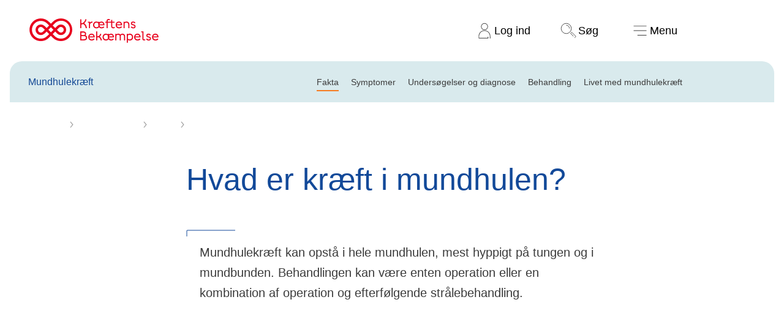

--- FILE ---
content_type: text/html; charset=utf-8
request_url: https://www.cancer.dk/mundhulekraeft-tungekraeft/fakta/hvad-er-mundhulekraeft-tungekraeft/
body_size: 29177
content:


<!DOCTYPE html>


<html lang="da-DK" class="kb-colortheme--70657 kb-light-theme">
<head>
    
<link rel="preload" href="https://cdn.optimizely.com/js/5371335698808832.js" as="script">
<link rel="preconnect" href="https://logx.optimizely.com">
<script>
    window.optimizely = window.optimizely || [];
    if (!document.cookie.includes('optimizelyAllowDataSharing=true')) {
        window.optimizely.push({
            type: 'holdEvents'
        });
    }

</script>
<script src="https://cdn.optimizely.com/js/5371335698808832.js"></script>

    <!-- Google Tag Manager consent-->
<script>
  window.dataLayer = window.dataLayer || [];

  function gtag() {
    dataLayer.push(arguments);
  }
  gtag("consent", "default", {
    ad_storage: "denied",
    analytics_storage: "denied",
    ad_user_data: "denied",
    ad_personalization: "denied",
    functionality_storage: "denied",
    personalization_storage: "denied",
    security_storage: "granted",
    wait_for_update: 2000,
  });
  gtag("set", "ads_data_redaction", true);
</script>
<!-- Google Tag Manager consent-->

    
<script id="CookieConsent" src="https://policy.app.cookieinformation.com/uc.js" data-culture="DA" data-gcm-version="2.0" type="text/javascript"></script>

<script>
  (function() {
    var isConsentUpdate = false;
    window.addEventListener("CookieInformationConsentGiven", function(evt) {
        dataLayer.push({
          'event': isConsentUpdate ? 'cookie-consent-updated' : 'cookie-consent-given'
        });
        isConsentUpdate = true;
    });
  })();
</script>

    
<!-- Google Tag Manager -->
<script>
    (function (w, d, s, l, i) {
        w[l] = w[l] || []; w[l].push({
            'gtm.start':
                new Date().getTime(), event: 'gtm.js'
        }); var f = d.getElementsByTagName(s)[0],
            j = d.createElement(s), dl = l != 'dataLayer' ? '&l=' + l : ''; j.async = true; j.src =
                'https://www.googletagmanager.com/gtm.js?id=' + i + dl; f.parentNode.insertBefore(j, f);
    })(window, document, 'script', 'dataLayer', 'GTM-KW2NXQK');</script>
<!-- End Google Tag Manager -->


    <meta charset="utf-8">
    <meta name="viewport" content="width=device-width, initial-scale=1, viewport-fit=cover">

    
    

<title>Hvad er mundhulekr&#xE6;ft?</title>
<meta name="description" content=" F&#xE5; et hurtigt overblik over symptomer, unders&#xF8;gelser, behandlingsmuligheder og livet med kr&#xE6;ft i munden og tungen." />
<meta property="og:title" content="Hvad er mundhulekr&#xE6;ft?" />
<meta property="og:description" content=" F&#xE5; et hurtigt overblik over symptomer, unders&#xF8;gelser, behandlingsmuligheder og livet med kr&#xE6;ft i munden og tungen." />


    <meta property="og:url" content="https://www.cancer.dk/mundhulekraeft-tungekraeft/fakta/hvad-er-mundhulekraeft-tungekraeft/"/>
    <link href="https://www.cancer.dk/mundhulekraeft-tungekraeft/fakta/hvad-er-mundhulekraeft-tungekraeft/" rel="canonical">

<meta property="twitter:card" content="summary_large_image" />




    
    
    




    <link rel="stylesheet" href="/static/styling.css?v=MjUuMTEuMjAyNSAxNS40OC40NA==" type="text/css">

    


    <script src="/static/app.js?v=MjUuMTEuMjAyNSAxNS40OC40NA==" defer></script>
    <script src="/js/forms/FormsCustomEvents.js?v=MjUuMTEuMjAyNSAxNS40NS4zMg==" defer></script>
    
    

<style>


*.kb-colortheme--70057 {
                --colortheme-primary: #F6EFC6;
                --colortheme-secondary: #810010;
                --colortheme-spot: #E8001D;
                --colortheme-spot-text: #FFFFFF;
                --colortheme-text-link: #C60001;
                --colortheme-icon: #810010;
                --colortheme-quote: #810010;
                --colortheme-foreground-color: #3C3C3C;
                --colortheme-foreground-opposite-color: #FFFFFF;
            }

*.kb-colortheme--70655 {
                --colortheme-primary: #EFEFED;
                --colortheme-secondary: #46251E;
                --colortheme-spot: #E8001D;
                --colortheme-spot-text: #FFFFFF;
                --colortheme-text-link: #C60001;
                --colortheme-icon: #46251E;
                --colortheme-quote: #46251E;
                --colortheme-foreground-color: #3C3C3C;
                --colortheme-foreground-opposite-color: #FFFFFF;
            }

*.kb-colortheme--70656 {
                --colortheme-primary: #F6EFC6;
                --colortheme-secondary: #22305F;
                --colortheme-spot: #007869;
                --colortheme-spot-text: #FFFFFF;
                --colortheme-text-link: #C60001;
                --colortheme-icon: #22305F;
                --colortheme-quote: #22305F;
                --colortheme-foreground-color: #3C3C3C;
                --colortheme-foreground-opposite-color: #FFFFFF;
            }

*.kb-colortheme--70657 {
                --colortheme-primary: #E0F2F5;
                --colortheme-secondary: #124999;
                --colortheme-spot: #FF8022;
                --colortheme-spot-text: #202243;
                --colortheme-text-link: #C60001;
                --colortheme-icon: #124999;
                --colortheme-quote: #124999;
                --colortheme-foreground-color: #3C3C3C;
                --colortheme-foreground-opposite-color: #FFFFFF;
            }

*.kb-colortheme--70658 {
                --colortheme-primary: #D8F0DF;
                --colortheme-secondary: #0A513C;
                --colortheme-spot: #8B12C4;
                --colortheme-spot-text: #FFFFFF;
                --colortheme-text-link: #C60001;
                --colortheme-icon: #0A513C;
                --colortheme-quote: #0A513C;
                --colortheme-foreground-color: #3C3C3C;
                --colortheme-foreground-opposite-color: #FFFFFF;
            }

*.kb-colortheme--70659 {
                --colortheme-primary: #A2DBCF;
                --colortheme-secondary: #283F3E;
                --colortheme-spot: #0F47B8;
                --colortheme-spot-text: #FFFFFF;
                --colortheme-text-link: #C60001;
                --colortheme-icon: #283F3E;
                --colortheme-quote: #283F3E;
                --colortheme-foreground-color: #3C3C3C;
                --colortheme-foreground-opposite-color: #FFFFFF;
            }

*.kb-colortheme--70660 {
                --colortheme-primary: #D3C6E3;
                --colortheme-secondary: #3D196B;
                --colortheme-spot: #007869;
                --colortheme-spot-text: #FFFFFF;
                --colortheme-text-link: #C60001;
                --colortheme-icon: #3D196B;
                --colortheme-quote: #3D196B;
                --colortheme-foreground-color: #3C3C3C;
                --colortheme-foreground-opposite-color: #FFFFFF;
            }

*.kb-colortheme--70661 {
                --colortheme-primary: #F4C4D0;
                --colortheme-secondary: #531640;
                --colortheme-spot: #005B78;
                --colortheme-spot-text: #FFFFFF;
                --colortheme-text-link: #C60001;
                --colortheme-icon: #531640;
                --colortheme-quote: #531640;
                --colortheme-foreground-color: #3C3C3C;
                --colortheme-foreground-opposite-color: #FFFFFF;
            }

*.kb-colortheme--70058 {
                --colortheme-primary: #810010;
                --colortheme-secondary: #F6EFC6;
                --colortheme-spot: #F76F76;
                --colortheme-spot-text: #3C000A;
                --colortheme-text-link: #C60001;
                --colortheme-icon: #F6EFC6;
                --colortheme-quote: #810010;
                --colortheme-foreground-color: #FFFFFF;
                --colortheme-foreground-opposite-color: #3C3C3C;
            }

*.kb-colortheme--72082 {
                --colortheme-primary: #46251E;
                --colortheme-secondary: #EFEFED;
                --colortheme-spot: #F5565E;
                --colortheme-spot-text: #3C000A;
                --colortheme-text-link: #C60001;
                --colortheme-icon: #EFEFED;
                --colortheme-quote: #46251E;
                --colortheme-foreground-color: #FFFFFF;
                --colortheme-foreground-opposite-color: #3C3C3C;
            }

*.kb-colortheme--72083 {
                --colortheme-primary: #22305F;
                --colortheme-secondary: #F6EFC6;
                --colortheme-spot: #61D4A2;
                --colortheme-spot-text: #202243;
                --colortheme-text-link: #C60001;
                --colortheme-icon: #F6EFC6;
                --colortheme-quote: #22305F;
                --colortheme-foreground-color: #FFFFFF;
                --colortheme-foreground-opposite-color: #3C3C3C;
            }

*.kb-colortheme--72084 {
                --colortheme-primary: #124999;
                --colortheme-secondary: #E0F2F5;
                --colortheme-spot: #FFB500;
                --colortheme-spot-text: #202243;
                --colortheme-text-link: #C60001;
                --colortheme-icon: #E0F2F5;
                --colortheme-quote: #124999;
                --colortheme-foreground-color: #FFFFFF;
                --colortheme-foreground-opposite-color: #3C3C3C;
            }

*.kb-colortheme--72085 {
                --colortheme-primary: #0A513C;
                --colortheme-secondary: #D8F0DF;
                --colortheme-spot: #C792FF;
                --colortheme-spot-text: #0B3526;
                --colortheme-text-link: #C60001;
                --colortheme-icon: #D8F0DF;
                --colortheme-quote: #0A513C;
                --colortheme-foreground-color: #FFFFFF;
                --colortheme-foreground-opposite-color: #3C3C3C;
            }

*.kb-colortheme--72086 {
                --colortheme-primary: #283F3E;
                --colortheme-secondary: #96D7C9;
                --colortheme-spot: #55B9FF;
                --colortheme-spot-text: #1D302E;
                --colortheme-text-link: #C60001;
                --colortheme-icon: #96D7C9;
                --colortheme-quote: #283F3E;
                --colortheme-foreground-color: #FFFFFF;
                --colortheme-foreground-opposite-color: #3C3C3C;
            }

*.kb-colortheme--72087 {
                --colortheme-primary: #3D196B;
                --colortheme-secondary: #D3C6E3;
                --colortheme-spot: #61D4A2;
                --colortheme-spot-text: #280F51;
                --colortheme-text-link: #C60001;
                --colortheme-icon: #D3C6E3;
                --colortheme-quote: #3D196B;
                --colortheme-foreground-color: #FFFFFF;
                --colortheme-foreground-opposite-color: #3C3C3C;
            }

*.kb-colortheme--72088 {
                --colortheme-primary: #531640;
                --colortheme-secondary: #F4C4D0;
                --colortheme-spot: #2EDBDB;
                --colortheme-spot-text: #40203F;
                --colortheme-text-link: #C60001;
                --colortheme-icon: #F4C4D0;
                --colortheme-quote: #531640;
                --colortheme-foreground-color: #FFFFFF;
                --colortheme-foreground-opposite-color: #3C3C3C;
            }

*.kb-colortheme--100194 {
                --colortheme-primary: #C2E4F5;
                --colortheme-secondary: #234556;
                --colortheme-spot: #c60001;
                --colortheme-spot-text: #FFFFFF;
                --colortheme-text-link: #c60001;
                --colortheme-icon: #c60001;
                --colortheme-quote: #234556;
                --colortheme-foreground-color: #3C3C3C;
                --colortheme-foreground-opposite-color: #FFFFFF;
            }

*.kb-colortheme--113066 {
                --colortheme-primary: #FFF5E6;
                --colortheme-secondary: #4A051C;
                --colortheme-spot: #243D0E;
                --colortheme-spot-text: #FFFFFF;
                --colortheme-text-link: #7B0067;
                --colortheme-icon: #243D0E;
                --colortheme-quote: #4A051C;
                --colortheme-foreground-color: #3C3C3C;
                --colortheme-foreground-opposite-color: #FFFFFF;
            }

*.kb-colortheme--113079 {
                --colortheme-primary: #243D0E;
                --colortheme-secondary: #DDFFAB;
                --colortheme-spot: #FFE1FA;
                --colortheme-spot-text: #243D0E;
                --colortheme-text-link: #7B0067;
                --colortheme-icon: #FFE1FA;
                --colortheme-quote: #4A051C;
                --colortheme-foreground-color: #FFFFFF;
                --colortheme-foreground-opposite-color: #3C3C3C;
            }

*.kb-colortheme--291208 {
                --colortheme-primary: #EE001E;
                --colortheme-secondary: #FFFFFF;
                --colortheme-spot: #000000;
                --colortheme-spot-text: #FFFFFF;
                --colortheme-text-link: #92172f;
                --colortheme-icon: #382D2D;
                --colortheme-quote: #EE001E;
                --colortheme-foreground-color: #FFFFFF;
                --colortheme-foreground-opposite-color: #3C3C3C;
            }

*.kb-colortheme--169902 {
                --colortheme-primary: #000000;
                --colortheme-secondary: #ffffff;
                --colortheme-spot: #ee001e;
                --colortheme-spot-text: #ffffff;
                --colortheme-text-link: #92172f;
                --colortheme-icon: #ffffff;
                --colortheme-quote: #ee001e;
                --colortheme-foreground-color: #FFFFFF;
                --colortheme-foreground-opposite-color: #3C3C3C;
            }

*.kb-colortheme--136683 {
                --colortheme-primary: #e0ded8;
                --colortheme-secondary: #000000;
                --colortheme-spot: #92172f;
                --colortheme-spot-text: #ffffff;
                --colortheme-text-link: #92172f;
                --colortheme-icon: #382D2D;
                --colortheme-quote: #ee001e;
                --colortheme-foreground-color: #3C3C3C;
                --colortheme-foreground-opposite-color: #FFFFFF;
            }

*.kb-colortheme--108091 {
                --colortheme-primary: #5ad7d7;
                --colortheme-secondary: #382D2D;
                --colortheme-spot: #E2001C;
                --colortheme-spot-text: #ffffff;
                --colortheme-text-link: #C60001;
                --colortheme-icon: #382D2D;
                --colortheme-quote: #382D2D;
                --colortheme-foreground-color: #3C3C3C;
                --colortheme-foreground-opposite-color: #FFFFFF;
            }

*.kb-colortheme--108092 {
                --colortheme-primary: #09586F;
                --colortheme-secondary: #DCF5F5;
                --colortheme-spot: #5AD7D7;
                --colortheme-spot-text: #382D2D;
                --colortheme-text-link: #C60001;
                --colortheme-icon: #09586F;
                --colortheme-quote: #09586F;
                --colortheme-foreground-color: #FFFFFF;
                --colortheme-foreground-opposite-color: #3C3C3C;
            }

*.kb-colortheme--77903 {
                --colortheme-primary: #FFEE00;
                --colortheme-secondary: #3C3C3C;
                --colortheme-spot: #3C3C3C;
                --colortheme-spot-text: #FFFFFF;
                --colortheme-text-link: #C60001;
                --colortheme-icon: #3C3C3C;
                --colortheme-quote: #3C3C3C;
                --colortheme-foreground-color: #3C3C3C;
                --colortheme-foreground-opposite-color: #FFFFFF;
            }

*.kb-colortheme--77910 {
                --colortheme-primary: #B4E8DF;
                --colortheme-secondary: #3C3C3C;
                --colortheme-spot: #3C3C3C;
                --colortheme-spot-text: #FFFFFF;
                --colortheme-text-link: #C60001;
                --colortheme-icon: #3C3C3C;
                --colortheme-quote: #3C3C3C;
                --colortheme-foreground-color: #3C3C3C;
                --colortheme-foreground-opposite-color: #FFFFFF;
            }

*.kb-colortheme--77911 {
                --colortheme-primary: #FFF9CC;
                --colortheme-secondary: #3C3C3C;
                --colortheme-spot: #3C3C3C;
                --colortheme-spot-text: #FFFFFF;
                --colortheme-text-link: #C60001;
                --colortheme-icon: #3C3C3C;
                --colortheme-quote: #3C3C3C;
                --colortheme-foreground-color: #3C3C3C;
                --colortheme-foreground-opposite-color: #FFFFFF;
            }

*.kb-colortheme--77912 {
                --colortheme-primary: #FFAA51;
                --colortheme-secondary: #3C3C3C;
                --colortheme-spot: #3C3C3C;
                --colortheme-spot-text: #FFFFFF;
                --colortheme-text-link: #C60001;
                --colortheme-icon: #3C3C3C;
                --colortheme-quote: #3C3C3C;
                --colortheme-foreground-color: #3C3C3C;
                --colortheme-foreground-opposite-color: #FFFFFF;
            }

*.kb-colortheme--87076 {
                --colortheme-primary: #FFAED7;
                --colortheme-secondary: #3C3C3C;
                --colortheme-spot: #960156;
                --colortheme-spot-text: #FFFFFF;
                --colortheme-text-link: #960156;
                --colortheme-icon: #3C3C3C;
                --colortheme-quote: #960156;
                --colortheme-foreground-color: #3C3C3C;
                --colortheme-foreground-opposite-color: #FFFFFF;
            }

*.kb-colortheme--112639 {
                --colortheme-primary: #680342;
                --colortheme-secondary: #FADBEB;
                --colortheme-spot: #FCEAF4;
                --colortheme-spot-text: #000000;
                --colortheme-text-link: #960156;
                --colortheme-icon: #FADBEB;
                --colortheme-quote: #960156;
                --colortheme-foreground-color: #FFFFFF;
                --colortheme-foreground-opposite-color: #3C3C3C;
            }

*.kb-colortheme--107169 {
                --colortheme-primary: #ffffff;
                --colortheme-secondary: #256D2F;
                --colortheme-spot: #256D2F;
                --colortheme-spot-text: #ffffff;
                --colortheme-text-link: #256D2F;
                --colortheme-icon: #256D2F;
                --colortheme-quote: #256D2F;
                --colortheme-foreground-color: #3C3C3C;
                --colortheme-foreground-opposite-color: #FFFFFF;
            }

*.kb-colortheme--106216 {
                --colortheme-primary: #256D2F;
                --colortheme-secondary: #ffffff;
                --colortheme-spot: #ffffff;
                --colortheme-spot-text: #3c3c3c;
                --colortheme-text-link: #256D2F;
                --colortheme-icon: #256D2F;
                --colortheme-quote: #256D2F;
                --colortheme-foreground-color: #FFFFFF;
                --colortheme-foreground-opposite-color: #3C3C3C;
            }

*.kb-colortheme--106206 {
                --colortheme-primary: #FB885A;
                --colortheme-secondary: #283583;
                --colortheme-spot: #283583;
                --colortheme-spot-text: #ffffff;
                --colortheme-text-link: #283583;
                --colortheme-icon: #283583;
                --colortheme-quote: #283583;
                --colortheme-foreground-color: #3C3C3C;
                --colortheme-foreground-opposite-color: #FFFFFF;
            }

*.kb-colortheme--106211 {
                --colortheme-primary: #283583;
                --colortheme-secondary: #FB885A;
                --colortheme-spot: #FB885A;
                --colortheme-spot-text: #3c3c3c;
                --colortheme-text-link: #283583;
                --colortheme-icon: #283583;
                --colortheme-quote: #283583;
                --colortheme-foreground-color: #FFFFFF;
                --colortheme-foreground-opposite-color: #3C3C3C;
            }

*.kb-colortheme--106324 {
                --colortheme-primary: #FFD2C2;
                --colortheme-secondary: #283583;
                --colortheme-spot: #283583;
                --colortheme-spot-text: #ffffff;
                --colortheme-text-link: #283583;
                --colortheme-icon: #283583;
                --colortheme-quote: #283583;
                --colortheme-foreground-color: #3C3C3C;
                --colortheme-foreground-opposite-color: #FFFFFF;
            }

*.kb-colortheme--106227 {
                --colortheme-primary: #283583;
                --colortheme-secondary: #FFD2C2;
                --colortheme-spot: #FFD2C2;
                --colortheme-spot-text: #3c3c3c;
                --colortheme-text-link: #283583;
                --colortheme-icon: #283583;
                --colortheme-quote: #283583;
                --colortheme-foreground-color: #FFFFFF;
                --colortheme-foreground-opposite-color: #3C3C3C;
            }

*.kb-colortheme--106329 {
                --colortheme-primary: #FFD2C2;
                --colortheme-secondary: #7D4593;
                --colortheme-spot: #7D4593;
                --colortheme-spot-text: #ffffff;
                --colortheme-text-link: #7D4593;
                --colortheme-icon: #7D4593;
                --colortheme-quote: #7D4593;
                --colortheme-foreground-color: #3C3C3C;
                --colortheme-foreground-opposite-color: #FFFFFF;
            }

*.kb-colortheme--106328 {
                --colortheme-primary: #7D4593;
                --colortheme-secondary: #FFD2C2;
                --colortheme-spot: #FFD2C2;
                --colortheme-spot-text: #3c3c3c;
                --colortheme-text-link: #7D4593;
                --colortheme-icon: #7D4593;
                --colortheme-quote: #7D4593;
                --colortheme-foreground-color: #FFFFFF;
                --colortheme-foreground-opposite-color: #3C3C3C;
            }

*.kb-colortheme--112850 {
                --colortheme-primary: #FFF29B;
                --colortheme-secondary: #3C3C3C;
                --colortheme-spot: #3C3C3C;
                --colortheme-spot-text: #FFFFFF;
                --colortheme-text-link: #C60001;
                --colortheme-icon: #3C3C3C;
                --colortheme-quote: #3C3C3C;
                --colortheme-foreground-color: #3C3C3C;
                --colortheme-foreground-opposite-color: #FFFFFF;
            }

*.kb-colortheme--303602 {
                --colortheme-primary: #e3f1f0;
                --colortheme-secondary: #20403e;
                --colortheme-spot: #a35a6f;
                --colortheme-spot-text: #ffffff;
                --colortheme-text-link: #C60001;
                --colortheme-icon: #20403e;
                --colortheme-quote: #20403e;
                --colortheme-foreground-color: #3C3C3C;
                --colortheme-foreground-opposite-color: #FFFFFF;
            }

*.kb-colortheme--303605 {
                --colortheme-primary: #20403e;
                --colortheme-secondary: #e3f1f0;
                --colortheme-spot: #d9d782;
                --colortheme-spot-text: #20403e;
                --colortheme-text-link: #C60001;
                --colortheme-icon: #20403e;
                --colortheme-quote: #20403e;
                --colortheme-foreground-color: #FFFFFF;
                --colortheme-foreground-opposite-color: #3C3C3C;
            }

*.kb-colortheme--308598 {
                --colortheme-primary: #3bcc92;
                --colortheme-secondary: #042a20;
                --colortheme-spot: #042a20;
                --colortheme-spot-text: #FFFFFF;
                --colortheme-text-link: #C60001;
                --colortheme-icon: #042a20;
                --colortheme-quote: #097352;
                --colortheme-foreground-color: #3C3C3C;
                --colortheme-foreground-opposite-color: #FFFFFF;
            }</style>
    

<meta name="pageid" content="29612" />

<div class="kb-component--page-id-init" data-page-id="29612"></div>
    <script src="/js/media/videoTitle.js"></script>
<script>
!function(T,l,y){var S=T.location,k="script",D="instrumentationKey",C="ingestionendpoint",I="disableExceptionTracking",E="ai.device.",b="toLowerCase",w="crossOrigin",N="POST",e="appInsightsSDK",t=y.name||"appInsights";(y.name||T[e])&&(T[e]=t);var n=T[t]||function(d){var g=!1,f=!1,m={initialize:!0,queue:[],sv:"5",version:2,config:d};function v(e,t){var n={},a="Browser";return n[E+"id"]=a[b](),n[E+"type"]=a,n["ai.operation.name"]=S&&S.pathname||"_unknown_",n["ai.internal.sdkVersion"]="javascript:snippet_"+(m.sv||m.version),{time:function(){var e=new Date;function t(e){var t=""+e;return 1===t.length&&(t="0"+t),t}return e.getUTCFullYear()+"-"+t(1+e.getUTCMonth())+"-"+t(e.getUTCDate())+"T"+t(e.getUTCHours())+":"+t(e.getUTCMinutes())+":"+t(e.getUTCSeconds())+"."+((e.getUTCMilliseconds()/1e3).toFixed(3)+"").slice(2,5)+"Z"}(),iKey:e,name:"Microsoft.ApplicationInsights."+e.replace(/-/g,"")+"."+t,sampleRate:100,tags:n,data:{baseData:{ver:2}}}}var h=d.url||y.src;if(h){function a(e){var t,n,a,i,r,o,s,c,u,p,l;g=!0,m.queue=[],f||(f=!0,t=h,s=function(){var e={},t=d.connectionString;if(t)for(var n=t.split(";"),a=0;a<n.length;a++){var i=n[a].split("=");2===i.length&&(e[i[0][b]()]=i[1])}if(!e[C]){var r=e.endpointsuffix,o=r?e.location:null;e[C]="https://"+(o?o+".":"")+"dc."+(r||"services.visualstudio.com")}return e}(),c=s[D]||d[D]||"",u=s[C],p=u?u+"/v2/track":d.endpointUrl,(l=[]).push((n="SDK LOAD Failure: Failed to load Application Insights SDK script (See stack for details)",a=t,i=p,(o=(r=v(c,"Exception")).data).baseType="ExceptionData",o.baseData.exceptions=[{typeName:"SDKLoadFailed",message:n.replace(/\./g,"-"),hasFullStack:!1,stack:n+"\nSnippet failed to load ["+a+"] -- Telemetry is disabled\nHelp Link: https://go.microsoft.com/fwlink/?linkid=2128109\nHost: "+(S&&S.pathname||"_unknown_")+"\nEndpoint: "+i,parsedStack:[]}],r)),l.push(function(e,t,n,a){var i=v(c,"Message"),r=i.data;r.baseType="MessageData";var o=r.baseData;return o.message='AI (Internal): 99 message:"'+("SDK LOAD Failure: Failed to load Application Insights SDK script (See stack for details) ("+n+")").replace(/\"/g,"")+'"',o.properties={endpoint:a},i}(0,0,t,p)),function(e,t){if(JSON){var n=T.fetch;if(n&&!y.useXhr)n(t,{method:N,body:JSON.stringify(e),mode:"cors"});else if(XMLHttpRequest){var a=new XMLHttpRequest;a.open(N,t),a.setRequestHeader("Content-type","application/json"),a.send(JSON.stringify(e))}}}(l,p))}function i(e,t){f||setTimeout(function(){!t&&m.core||a()},500)}var e=function(){var n=l.createElement(k);n.src=h;var e=y[w];return!e&&""!==e||"undefined"==n[w]||(n[w]=e),n.onload=i,n.onerror=a,n.onreadystatechange=function(e,t){"loaded"!==n.readyState&&"complete"!==n.readyState||i(0,t)},n}();y.ld<0?l.getElementsByTagName("head")[0].appendChild(e):setTimeout(function(){l.getElementsByTagName(k)[0].parentNode.appendChild(e)},y.ld||0)}try{m.cookie=l.cookie}catch(p){}function t(e){for(;e.length;)!function(t){m[t]=function(){var e=arguments;g||m.queue.push(function(){m[t].apply(m,e)})}}(e.pop())}var n="track",r="TrackPage",o="TrackEvent";t([n+"Event",n+"PageView",n+"Exception",n+"Trace",n+"DependencyData",n+"Metric",n+"PageViewPerformance","start"+r,"stop"+r,"start"+o,"stop"+o,"addTelemetryInitializer","setAuthenticatedUserContext","clearAuthenticatedUserContext","flush"]),m.SeverityLevel={Verbose:0,Information:1,Warning:2,Error:3,Critical:4};var s=(d.extensionConfig||{}).ApplicationInsightsAnalytics||{};if(!0!==d[I]&&!0!==s[I]){var c="onerror";t(["_"+c]);var u=T[c];T[c]=function(e,t,n,a,i){var r=u&&u(e,t,n,a,i);return!0!==r&&m["_"+c]({message:e,url:t,lineNumber:n,columnNumber:a,error:i}),r},d.autoExceptionInstrumented=!0}return m}(y.cfg);function a(){y.onInit&&y.onInit(n)}(T[t]=n).queue&&0===n.queue.length?(n.queue.push(a),n.trackPageView({})):a()}(window,document,{src: "https://js.monitor.azure.com/scripts/b/ai.2.gbl.min.js", crossOrigin: "anonymous", cfg: {instrumentationKey: '922aa0dd-5b12-4918-9021-3696a066380b', disableCookiesUsage: false }});
</script>

</head>






<body>


<!-- Google Tag Manager (noscript) -->
<noscript>
    <iframe src="https://www.googletagmanager.com/ns.html?id=GTM-KW2NXQK"
            height="0" width="0" style="display: none; visibility: hidden">
    </iframe>
</noscript>
<!-- End Google Tag Manager (noscript) -->



<header class="kb-header kb-component--the-header" aria-label="hovedmenu">
    <a href="#maincontent" class="kb-header__skip-link">
        Spring navigation over
    </a>
    <a href="/" class="kb-header__logo">
        <p class="kb-visually-hidden">Til cancer.dk</p>
        <svg class="kb-header__logo__large" viewBox="0 0 316 60" fill="none" xmlns="http://www.w3.org/2000/svg" role="img" aria-label="Kræftens Bekæmpelse logo">
    <path d="M96.678 8.278a27.788 27.788 0 0 0-39.297 0l-4.888 4.891-4.89-4.89a27.786 27.786 0 1 0 0 39.294l4.89-4.893 4.888 4.891A27.786 27.786 0 0 0 96.678 8.278ZM43.32 43.3a21.732 21.732 0 1 1 0-30.732l4.89 4.889-6.185 6.185-4.9-4.878a12.971 12.971 0 1 0 0 18.35l4.892-4.89 6.185 6.185L43.32 43.3Zm9.173-21.567 6.185 6.186-6.185 6.185-6.186-6.186 6.186-6.185Zm-14.759 6.186-4.889 4.898a6.914 6.914 0 1 1 0-9.781l4.889 4.883Zm54.662 15.381a21.753 21.753 0 0 1-30.722 0l-4.89-4.889 6.185-6.185 4.89 4.89a12.972 12.972 0 1 0 0-18.35l-4.89 4.889-6.186-6.186 4.891-4.889A21.73 21.73 0 1 1 92.396 43.3ZM72.14 23.043a6.915 6.915 0 1 1 0 9.782l-4.89-4.891 4.89-4.89ZM140.728 24.144h-2.996c-.532-4.618-2.654-8.614-6.367-10.363A10.408 10.408 0 0 1 126.996 15v9.144h-2.81V2.29h2.81v9.876c4.557-.344 9.144-5.12 9.705-9.862h2.872c-.499 3.619-2.592 7.177-5.462 9.643 3.621 2.43 5.866 6.392 6.617 12.198ZM154.111 7.79v2.622c-2.342.155-4.433 1.279-5.68 3.027v10.705h-2.658V10.631h-2.804V8.072h5.462v2.184c1.124-1.623 3.089-2.466 5.68-2.466ZM183.443 16.907l-12.165.064c.312 3.093 2.809 4.93 5.524 4.93a5.432 5.432 0 0 0 4.462-2.278l1.874 1.998a8.37 8.37 0 0 1-6.437 2.899c-2.557 0-4.899-1.062-6.392-2.967-1.649 2.09-4.123 2.934-6.462 2.934-4.649 0-8.113-3.4-8.113-8.394s3.464-8.365 8.052-8.365c1.649 0 3.527.563 4.742 1.78V8.102h2.651V9.6a7.544 7.544 0 0 1 5.058-1.872c4.369 0 7.239 3.31 7.239 8.427.004.25-.007.502-.033.752Zm-14.449 2.186a9.343 9.343 0 0 1-.468-3.027V12.66c-.844-1.312-2.497-2.279-4.588-2.279-3.122 0-5.431 2.372-5.431 5.712s2.318 5.742 5.493 5.742a5.755 5.755 0 0 0 4.994-2.746v.004Zm11.61-4.619c-.282-2.497-1.905-4.15-4.4-4.15-2.53 0-4.557 1.622-4.932 4.15h9.332ZM209.153 22.887c-1.093 1.061-2.681 1.499-4.124 1.499-2.903 0-5.12-1.78-5.12-4.994V10.63h-8.519v13.513h-2.648V10.631h-3.402V8.072h3.402V6.447c0-3.024 2.029-4.93 4.868-4.93a6.729 6.729 0 0 1 3.712 1.124l-1.237 2.31a3.582 3.582 0 0 0-2.31-.842c-1.311 0-2.373.81-2.373 2.338v1.625h8.52V3.796h2.653v4.276h5.524v2.559h-5.524v8.489c0 1.967 1.25 2.715 2.681 2.715a3.377 3.377 0 0 0 2.62-1.155l1.277 2.207ZM226.685 16.934h-12.92c.249 3.093 2.934 4.963 5.68 4.963a5.98 5.98 0 0 0 4.93-2.497l1.872 1.998c-1.059 1.53-3.618 3.122-6.804 3.122-5.088 0-8.488-3.34-8.488-8.454 0-4.713 3.245-8.365 7.956-8.365 4.621 0 7.802 3.433 7.802 8.52.002.121.002.37-.028.713Zm-2.902-2.464c-.282-2.56-2.373-4.214-4.87-4.214-2.651 0-4.711 1.686-5.154 4.214h10.024ZM244.408 14.689v9.455h-2.653V14.97c0-2.87-1.78-4.618-4.433-4.618-1.965 0-3.65.936-4.524 2.061v11.732h-2.654V8.062h2.654v1.216a7.965 7.965 0 0 1 4.711-1.56c4.089.01 6.899 2.82 6.899 6.97ZM256.979 19.713c-.031-1.748-1.216-2.154-3.993-2.84-2.778-.687-4.901-1.842-4.901-4.527 0-3.026 2.496-4.65 5.567-4.65 2.527 0 4.274 1.094 5.554 2.935l-2.062 1.715c-.781-1.404-1.81-2.121-3.464-2.121-1.443 0-2.903.686-2.903 2.09 0 1.28.905 1.592 3.299 2.217 2.716.687 5.567 1.623 5.567 5.087 0 3.214-2.373 4.962-5.523 4.962-2.716 0-5.056-1.249-6.392-3.309l2.062-1.715a4.906 4.906 0 0 0 4.33 2.497c1.55.008 2.89-.749 2.859-2.34ZM141.136 47.328c0 3.9-2.903 6.554-7.179 6.554h-9.736V32.028h8.393c3.466 0 6.087 2.435 6.087 5.773a6.003 6.003 0 0 1-1.373 3.711c2.373 1.01 3.808 3.101 3.808 5.817Zm-14.107-6.46h6.928a4.23 4.23 0 0 1 .618.031 3.986 3.986 0 0 0 1.318-2.96c0-1.65-1.062-3.215-3.683-3.215h-5.181v6.144Zm11.266 6.46c0-2.373-1.716-3.775-4.65-3.775h-6.616v7.645h6.616c2.934 0 4.65-1.435 4.65-3.87ZM159.67 46.672h-12.922c.25 3.093 2.934 4.963 5.681 4.963a6.003 6.003 0 0 0 4.932-2.497l1.872 1.998c-1.062 1.528-3.621 3.12-6.804 3.12-5.087 0-8.489-3.339-8.489-8.454 0-4.711 3.246-8.363 7.959-8.363 4.619 0 7.802 3.433 7.802 8.52 0 .12 0 .37-.031.713Zm-2.903-2.474c-.272-2.548-2.371-4.198-4.868-4.198-2.654 0-4.713 1.684-5.155 4.212l10.023-.014ZM177.202 53.883h-2.839c-.563-3.747-2.402-6.774-5.555-7.71a11.65 11.65 0 0 1-3.029.413v7.303h-2.651V31.724h2.645v12.264c4.246-.031 6.617-2.402 7.334-6.186h2.654c-.468 3.027-1.811 5.429-3.932 6.959 3.002 1.726 4.75 5.002 5.373 9.121ZM206.691 46.641l-12.165.062c.313 3.093 2.808 4.932 5.523 4.932a5.432 5.432 0 0 0 4.464-2.278l1.873 1.998a8.38 8.38 0 0 1-6.429 2.9c-2.559 0-4.899-1.06-6.392-2.964-1.65 2.09-4.124 2.934-6.46 2.934-4.649 0-8.115-3.4-8.115-8.394 0-4.963 3.466-8.365 8.041-8.365 1.649 0 3.528.563 4.742 1.78V37.84h2.66v1.497a7.531 7.531 0 0 1 5.056-1.872c4.369 0 7.241 3.299 7.241 8.427.002.25-.011.5-.039.748Zm-14.45 2.186c-.321-.977-.479-2-.468-3.03v-3.4c-.843-1.31-2.497-2.277-4.587-2.277-3.12 0-5.429 2.37-5.429 5.71 0 3.341 2.309 5.743 5.49 5.743a5.76 5.76 0 0 0 4.994-2.746Zm11.611-4.62c-.281-2.496-1.904-4.15-4.4-4.15-2.497 0-4.557 1.621-4.932 4.15h9.332ZM233.992 44.144v9.739h-2.652v-9.458c0-2.808-1.443-4.33-3.711-4.33-1.998 0-3.402.905-4.245 2.029.155.665.228 1.346.218 2.029v9.738h-2.651v-9.466c0-2.808-1.444-4.33-3.712-4.33-1.996 0-3.557.905-4.431 2.062V53.89h-2.651V37.81h2.651v1.216a7.809 7.809 0 0 1 4.683-1.561c1.996 0 3.651.78 4.711 2.155 1.65-1.407 3.528-2.155 5.619-2.155 3.705 0 6.171 2.592 6.171 6.678ZM253.645 45.83c0 4.995-3.464 8.395-8.082 8.395a7.964 7.964 0 0 1-4.714-1.466v7.053h-2.653v-21.97h2.653v1.092a7.951 7.951 0 0 1 4.714-1.468c4.618 0 8.082 3.402 8.082 8.365Zm-2.777 0c0-3.34-2.309-5.71-5.462-5.71-2.029 0-3.682.779-4.557 1.934v7.552c.875 1.155 2.497 1.967 4.557 1.967 3.153 0 5.462-2.373 5.462-5.742ZM271.868 46.672h-12.922c.25 3.093 2.934 4.963 5.681 4.963a6.003 6.003 0 0 0 4.932-2.497l1.872 1.998c-1.062 1.528-3.621 3.12-6.804 3.12-5.087 0-8.489-3.339-8.489-8.454 0-4.711 3.245-8.363 7.959-8.363 4.618 0 7.802 3.433 7.802 8.52 0 .12 0 .37-.031.713Zm-2.903-2.474c-.28-2.548-2.367-4.198-4.868-4.198-2.654 0-4.714 1.684-5.155 4.212l10.023-.014ZM283.565 53.196a4.995 4.995 0 0 1-3.093.967c-2.404 0-4.214-1.443-4.214-4.33v-15.55h-2.809v-2.56h5.462v17.821c0 1.444.749 2.122 1.78 2.122a2.474 2.474 0 0 0 1.715-.687l1.159 2.217ZM294.639 49.45c-.031-1.747-1.216-2.153-3.994-2.84-2.777-.686-4.901-1.84-4.901-4.526 0-3.026 2.499-4.649 5.567-4.649 2.528 0 4.275 1.09 5.555 2.934l-2.062 1.715c-.779-1.404-1.81-2.121-3.464-2.121-1.443 0-2.903.687-2.903 2.09 0 1.281.905 1.592 3.299 2.217 2.716.685 5.555 1.623 5.555 5.087 0 3.214-2.373 4.963-5.524 4.963-2.715 0-5.056-1.25-6.392-3.31l2.062-1.717a4.909 4.909 0 0 0 4.33 2.499c1.565 0 2.907-.75 2.872-2.343ZM315.67 46.672h-12.919c.249 3.093 2.934 4.963 5.68 4.963a5.992 5.992 0 0 0 4.93-2.497l1.874 1.998c-1.062 1.528-3.621 3.12-6.804 3.12-5.087 0-8.489-3.339-8.489-8.454 0-4.711 3.246-8.363 7.959-8.363 4.619 0 7.802 3.433 7.802 8.52a7.08 7.08 0 0 1-.033.713Zm-2.901-2.474c-.28-2.559-2.371-4.212-4.868-4.212-2.654 0-4.713 1.684-5.155 4.212h10.023Z" fill="#E8001D" />
</svg>
<svg class="kb-header__logo__small" viewBox="0 0 70 38" fill="none" xmlns="http://www.w3.org/2000/svg" role="img" aria-label="Kræftens Bekæmpelse logo">
    <path d="M64.452 5.519a18.525 18.525 0 0 0-26.198 0l-3.259 3.26-3.26-3.26a18.524 18.524 0 1 0 0 26.197l3.26-3.262 3.26 3.26A18.524 18.524 0 0 0 64.451 5.52ZM28.88 28.866a14.489 14.489 0 1 1 0-20.488l3.26 3.26-4.123 4.123-3.267-3.252a8.647 8.647 0 1 0 0 12.233l3.261-3.26 4.124 4.123-3.255 3.261Zm6.115-14.378 4.124 4.124-4.124 4.123-4.123-4.123 4.123-4.124Zm-9.839 4.124-3.26 3.266a4.61 4.61 0 1 1 0-6.521l3.26 3.255Zm36.441 10.254a14.502 14.502 0 0 1-20.48 0l-3.261-3.26 4.123-4.123 3.26 3.26a8.646 8.646 0 1 0 0-12.233l-3.26 3.26-4.123-4.125 3.26-3.259a14.486 14.486 0 1 1 20.481 20.48ZM48.093 15.362a4.61 4.61 0 1 1 0 6.521l-3.26-3.26 3.26-3.26Z" fill="#E8001D" />
</svg>
    </a>

    <div class="kb-header__button-container" role="menubar">
            <a class="kb-header__button" role="menuitem" href="https://www.cancer.dk/visitor/login?pageId=29612&amp;returnUrl=https%3A%2F%2Fwww.cancer.dk%2Fmundhulekraeft-tungekraeft%2Ffakta%2Fhvad-er-mundhulekraeft-tungekraeft%2F">
				<div class="kb-ui-icon kb-ui-icon--ui-profile"></div>
				<span class="header_icon_text">
                    Log ind
                </span>

            </a>
        <button class="kb-header__button" role="menuitem" aria-haspopup="true" v-on:click="startSearchoverlay">
			<div class="kb-ui-icon kb-ui-icon--ui-spyglass"></div>
			<span class="header_icon_text">
                S&#xF8;g
            </span>
           
        </button>
        <button class="kb-header__button" role="menuitem" aria-haspopup="true" v-on:click="startBurgermenu">
			<div class="kb-ui-icon kb-ui-icon--ui-burger"></div>
			<span class="header_icon_text">
                Menu
            </span>

        </button>
    </div>

<button class="kb-js--donate-button kb-header__donate-button"
        aria-haspopup="true"
        v-on:click="startDonationFlow"
        data-donation-settings='{
            "donationId":"",
            "linkToInformationHowDonationBenefits": "/stoet-kraeftsagen/det-gaar-din-stoette-til/",
            "single": {
                "presets": [150, 250, 500],
                "defaultPreset": 1
            },
            "recurring": {
                "presets": [150, 250, 500],
                "defaultPreset": 1,
                "showMobilepaySubscription": false
            },
			"minimumAmount": 1
        }'
        data-page-id="29612"
        data-labels='{
            "collectionName":"personalDonation",
            "labels": {
                "personalDonationStep2a_title":"Din st&#xF8;tte g&#xF8;r en forskel",
                "personalDonationStep2a_desc":"Hvor meget vil du st&#xF8;tte med?",
                "personalDonationStep2a_enterAmount":"V&#xE6;lg selv bel&#xF8;b",
                "personalDonationStep2a_howOften":"Hvordan vil du gerne st&#xF8;tte?",
                "personalDonationStep2a_once":"Engangsdonation",
                "personalDonationStep2a_concurrent":"Fast m&#xE5;nedligt bidrag",
                "personalDonationStep2a_input_firstname":"Fornavn",
                "personalDonationStep2a_input_lastname":"Efternavn",
                "personalDonationStep2a_input_email":"E-mail",
                "personalDonationStep2a_input_phone":"Telefonnummer",
                "personalDonationStep2a_taxdeduction":"Jeg vil gerne have skattefradrag",
                "personalDonationStep2a_taxdeductionTooltip":"Der er ingen bel&#xF8;bsgr&#xE6;nse, hvis du giver et bidrag til forskning hos en velg&#xF8;rende organisation. Fradraget registreres automatisk p&#xE5; din &#xE5;rsopg&#xF8;relse. For at f&#xE5; skattefradrag, skal du angive dit CPR-nummer.",
                "personalDonationStep2a_taxdeductionTooltipName":"S&#xE6;t flueben, hvis du &#xF8;nsker skattefradrag",
                "personalDonationStep2a_input_cpr":"Indtast CPR-nummer",
                "personalDonationStep2a_choose_paymentmethod":"V&#xE6;lg betalingsmetode",
                "personalDonationStep2a_input_pbsaccnum":"Kontonummer",
                "personalDonationStep2a_input_pbsreg":"Reg. nr.",
                "personalDonationStep2a_choose_continue":"G&#xE5; til betaling",
				"personalDonationStep2a_choose_continue2":"St&#xF8;t fast nu",
				"personalDonationStep2a_default_radio_value":"single",
                "validationCustomDonation":"Indtast venligst et gyldigt bel&#xF8;b (min. 50 kr) og brug kun tal",
                "validationFirstname":"Indtast venligst dit fornavn",
                "validationLastname":"Indtast venligst dit efternavn",
                "validationEmail":"Indtast venligst en gyldig e-mail adresse - husk @",
                "validationPhone":"Indtast venligst et gyldigt telefonnummer p&#xE5; otte tal uden mellemrum",
                "validationCpr":"Indtast venligst et gyldigt CPR-nummer p&#xE5; 10 cifre",
                "validationPaymentmethod":"V&#xE6;lg venligst &#xE9;n af de to betalingsmetoder",
                "validationPbsreg": "Indtast venligst et gyldigt registreringsnummer",
                "validationPbsaccnum": "Indtast venligst et gyldigt kontonummer",
                "personalDonationStep3_readBenefits": "L&#xE6;s mere om hvad pengene g&#xE5;r til",
                "personalDonationStep3_text": "Du har netop st&#xF8;ttet Kr&#xE6;ftens Bek&#xE6;mpelses arbejde med forsking, patient- og p&#xE5;r&#xF8;rendest&#xF8;tte samt forebyggelse af kr&#xE6;ft.",
                "personalDonationStep3__title": "Mange tak for din st&#xF8;tte"

            }
        }'>
    <span class="kb-header__donate-button__text">St&#xF8;t nu</span>
</button></header>





<nav 
    class="kb-component--burger-menu kb-burger-menu--markup" 
    data-labels='{"collectionName":"burgerMenu","labels": {"burgerMenuTitle":"Menu"}}'
    
    
>
            <a href="/find-kraeftsygdom/" data-nav="primary" data-column="1" tabindex="-1">
                <div class="kb-icon">
                    <svg viewBox="0 0 86 86" fill="none" xmlns="http://www.w3.org/2000/svg"><path d="M30.47 52.48a21.94 21.94 0 0 1 0-43.87 21.94 21.94 0 0 1 0 43.87Zm0-40.87a18.94 18.94 0 0 0 0 37.87 18.93 18.93 0 0 0 18.94-18.91 18.931 18.931 0 0 0-18.91-19l-.03.04Z" fill="#E8001D"/><path d="M44.7 32.35h-3a13 13 0 0 0-13-13v-3a16 16 0 0 1 16 16ZM72.22 76.95l-2.12-2.12 3.74-3.75-23.15-23.15-2.68 2.69 20.72 20.73-2.12 2.12-22.84-22.85 6.92-6.93 27.39 27.39-5.86 5.87Z" fill="#E8001D"/></svg>
                </div>
                Find kr&#xE6;ftsygdom
            </a>
            <a href="/hverdag/" data-nav="primary" data-column="1" tabindex="-1">
                <div class="kb-icon">
                    <svg xmlns="http://www.w3.org/2000/svg" viewBox="0 0 86 86" fill="none"><path fill="#E8001D" d="M47.65 77.58v-39l17.69 2.82 6.5-5-6-7.41-18.19-2.87v-6.49l16.15-2.44L70 11l-6.26-6.24-16.09 2.43V1.72h-9.21v13.86l-17.78-2.84-6.5 5 6 7.41L38.44 28v56.28h9.37v-3h-6.37V4.72h3.21v2.92l-1.79.27v12.45l1.79-.27v57.49h3Zm.06-48.41 16.55 2.62 3.31 4.12-3 2.33-16.86-2.69v-6.38ZM38.29 25l-16.55-2.65-3.31-4.12 3-2.33 16.83 2.69.03 6.41Zm27.45-14-3.36 3.36-16.52 2.5v-6.37L62.69 8l3.05 3Z"/></svg>
                </div>
                Hverdag med kr&#xE6;ft
            </a>
            <a href="/faa-raadgivning/" data-nav="primary" data-column="1" tabindex="-1">
                <div class="kb-icon">
                    <svg xmlns="http://www.w3.org/2000/svg" viewBox="0 0 86 86" fill="none"><path fill="#E8001D" fill-rule="evenodd" d="M57.54 47h.13A3.49 3.49 0 0 0 61 43.54V7.49A3.5 3.5 0 0 0 57.5 4h-52A3.5 3.5 0 0 0 2 7.5V40h9v-3H5V7.5a.5.5 0 0 1 .5-.5h52a.5.5 0 0 1 .5.5v36.03a.48.48 0 0 1-.49.48h-41C4.52 44 2 50.8 2 56.5V58h3v-1.5C5 50 8.65 47 16.5 47h41.04ZM80.5 29H65v3h15.5a.5.5 0 0 1 .5.5V62h-6v3h9V32.5a3.5 3.5 0 0 0-3.5-3.5ZM54.73 69H69.5C81.48 69 84 75.8 84 81.5V83h-3v-1.5C81 75 77.35 72 69.5 72H28.46a3.5 3.5 0 0 1-3.47-3.45V51h3v17.52a.48.48 0 0 0 .49.48h26.25Z" clip-rule="evenodd"/></svg>
                </div>
                F&#xE5; r&#xE5;dgivning og m&#xF8;d andre
            </a>
            <a href="/boern-unge/" data-nav="primary" data-column="1" tabindex="-1">
                <div class="kb-icon">
                    <svg xmlns="http://www.w3.org/2000/svg" viewBox="0 0 86 86" fill="none"><path fill="#E8001D" d="M30.18 42.94H13.86A11.69 11.69 0 0 0 2.18 54.62v18.32h3V54.62a8.69 8.69 0 0 1 8.68-8.68h16.32v-3ZM70.51 42.94H53.18v3h17.33a8.68 8.68 0 0 1 8.67 8.68v18.32h3V54.62a11.69 11.69 0 0 0-11.67-11.68ZM47.51 51.94H35.86a11.69 11.69 0 0 0-11.68 11.68v9.32h3v-9.32a8.69 8.69 0 0 1 8.68-8.68h11.65a8.68 8.68 0 0 1 8.67 8.68v9.32h3v-9.32a11.69 11.69 0 0 0-11.67-11.68Z"/><path fill="#E8001D" d="M75.18 54.94h-3v18h3v-18ZM34.18 61.94h-3v11h3v-11ZM52.18 61.94h-3v11h3v-11ZM19.68 39.94a10.5 10.5 0 0 0 2.5-20.69v-.08h-.12a10.4 10.4 0 0 0-2.38-.28 10.5 10.5 0 1 0 0 21v.05Zm-7.34-12h3.34a6.5 6.5 0 0 0 5-2.35 6.53 6.53 0 0 0 5 2.35H27a7.51 7.51 0 1 1-14.69 0h.03ZM31.18 38.44a10.5 10.5 0 1 0 11-10.44h-3.07a2.43 2.43 0 0 1-2.43-2.43V24h-3v1.5a5.449 5.449 0 0 0 2.08 4.27 10.49 10.49 0 0 0-4.58 8.67Zm18 0a7.5 7.5 0 1 1-15 0 7.5 7.5 0 0 1 15 0ZM82.91 35.57A7 7 0 0 1 79.17 29c-.14-9.44-3.07-14.86-8-14.86-4 0-8.79 2.34-9.21 5.16a10.49 10.49 0 1 0 8.66 18.8l.76.25A22.42 22.42 0 0 0 78 39.54c3.55 0 5.1-1.27 5.33-1.47L85 36.51l-2.09-.94ZM64.68 21.94A7.5 7.5 0 0 1 71 25.38c-3.1.93-6.15.58-11.62-1.21a7.48 7.48 0 0 1 5.3-2.23Zm-7.5 7.5a7.57 7.57 0 0 1 .5-2.66l.26.08a31.103 31.103 0 0 0 9.68 2 14.39 14.39 0 0 0 4.45-.7c.073.413.11.83.11 1.25a7.5 7.5 0 0 1-15 0v.03Zm15.87 6.31A10.47 10.47 0 0 0 65.56 19a9.45 9.45 0 0 1 5.56-1.82c4.52 0 5 9.11 5 11.91a10.319 10.319 0 0 0 3 7.41 16.39 16.39 0 0 1-6.07-.75Z"/></svg>
                </div>
                B&#xF8;rn og unge
            </a>
            <a href="/fakta-kraeft/" data-nav="primary" data-column="1" tabindex="-1">
                <div class="kb-icon">
                    <svg xmlns="http://www.w3.org/2000/svg" viewBox="0 0 86 86" fill="none"><path fill="#E8001D" d="M41.59 33.99a2.73 2.73 0 1 0 0-5.46 2.73 2.73 0 0 0 0 5.46Z"/><path fill="#E8001D" d="M41.59 5.73A37.27 37.27 0 1 0 78.86 43 37.31 37.31 0 0 0 41.59 5.73Zm0 71.54A34.27 34.27 0 1 1 75.86 43a34.3 34.3 0 0 1-34.27 34.27Z"/><path fill="#E8001D" d="M67.42 26.24a30.9 30.9 0 0 0-53.23 2.27l2.65 1.4a27.9 27.9 0 1 1 18.78 40.36C20.83 67.09 11.5 53.6 13.82 39.16l3.91.84.63-2.93-6.88-1.49-.32 1.47C7.59 53.68 18.05 69.56 35 73.2c2.152.465 4.348.7 6.55.7a30.89 30.89 0 0 0 25.87-47.66Z"/><path fill="#E8001D" d="M34.91 54.98v3h14.44v-3h-5.72V36.51h-7.96v3h4.96v15.47h-5.72Z"/></svg>
                </div>
                Fakta om kr&#xE6;ft
            </a>

            <a href="/forebyg-kraeft/" data-nav="primary" data-column="2" tabindex="-1">
                <div class="kb-icon">
                    <svg xmlns="http://www.w3.org/2000/svg" viewBox="0 0 86 86" fill="none"><path fill="#E8001D" d="M77.72 6.07a13.52 13.52 0 0 0-11.3-2.78L58 5v9h3V7.45l6-1.22a10.37 10.37 0 0 1 8.8 2.17 11.3 11.3 0 0 1 3.39 4.6 5.502 5.502 0 0 0 .28 11 10.69 10.69 0 0 1-3.31 5.12 10.55 10.55 0 0 1-8.69 2.3L7.24 21.32A1.27 1.27 0 0 1 6 20.09c0-.53.33-1.15 1.31-1.33L38 12.27V18h3v-6.36l13.75-2.91-.62-2.94-47.39 10A4.35 4.35 0 0 0 3 20.12a4.24 4.24 0 0 0 3.75 4.16L31 28.35V48.5a8.52 8.52 0 0 0 7 8.37V83h3V54h-1.5a5.51 5.51 0 0 1-5.5-5.5V28.85l5 .84V48h3V30.19l3 .5V48h3V31.2l5 .8v16.47A5.52 5.52 0 0 1 47.5 54H46v29h3V56.87a8.55 8.55 0 0 0 7-8.4V32.54l11 1.84c.8.13 1.61.197 2.42.2a13.26 13.26 0 0 0 8.7-3.17A14.38 14.38 0 0 0 83 20.34v-3.12a14.33 14.33 0 0 0-5.28-11.15ZM80 20.34V21h-.5a2.5 2.5 0 0 1 0-5h.43c.048.405.072.812.07 1.22v3.12Z"/></svg>
                </div>
                Forebyg kr&#xE6;ft
            </a>
            <a href="/forskning/" data-nav="primary" data-column="2" tabindex="-1">
                <div class="kb-icon">
                    <svg xmlns="http://www.w3.org/2000/svg" viewBox="0 0 86 86" fill="none"><path fill="#E8001D" d="M68 77v-2.5a3.5 3.5 0 0 0-3.5-3.5H52v-1.5c0-.383-.038-.764-.11-1.14a22.48 22.48 0 0 0 3.62-39.88 6.16 6.16 0 0 0-2.27-5.93l4.49-10.25a3.38 3.38 0 0 0 1.77-1.74l.37-.85a3.35 3.35 0 0 0-1.73-4.41l-6.78-3A3.35 3.35 0 0 0 47 4.06l-.37.85a3.3 3.3 0 0 0-.08 2.47L37.87 27.1a3.63 3.63 0 0 0-1.81 1.9l-.84 1.92a3.68 3.68 0 0 0 1.11 4.37L32.94 43l7.84 3.42 3.38-7.74c.195.034.392.054.59.06a3.69 3.69 0 0 0 3.38-2.21L49 34.6c.142-.352.233-.722.27-1.1h.23c.766 0 1.526-.143 2.24-.42a6.06 6.06 0 0 0 2.51-1.87 19.49 19.49 0 0 1-3.55 34.4 6.48 6.48 0 0 0-11 1 19.58 19.58 0 0 1-11.4-6.89l14.19.05v-3L24.4 56.7l.05 2.78.24.37A22.6 22.6 0 0 0 39 69.54V71H27.5A10.51 10.51 0 0 0 17 81.5V83h51v-3H20.15a7.52 7.52 0 0 1 7.35-6h37a.5.5 0 0 1 .5.5V77h3ZM49.33 6.11l.37-.85a.32.32 0 0 1 .19-.18.25.25 0 0 1 .13 0h.14l6.78 3a.32.32 0 0 1 .18.19.31.31 0 0 1 0 .27l-.37.85a.31.31 0 0 1-.2.18.33.33 0 0 1-.26 0l-6.78-3a.38.38 0 0 1-.19-.19.36.36 0 0 1 .01-.27Zm-.5 3.44 5.73 2.51-4.07 9.29a6.14 6.14 0 0 0-6.62 3.58 6.21 6.21 0 0 0-.46 3.21l-2.28-1 7.7-17.59Zm-9.6 32.91-2.34-1 2.11-4.9 2.34 1-2.11 4.9Zm7-9.06-.84 1.92a.69.69 0 0 1-.91.35L38.32 33a.68.68 0 0 1-.35-.91l.84-1.92a.67.67 0 0 1 .63-.41.65.65 0 0 1 .27.05l6.16 2.7a.69.69 0 0 1 .36.89Zm4.39-3.11a3.07 3.07 0 0 1-2.38 0 3.15 3.15 0 0 1-1.61-4.12 3.15 3.15 0 0 1 2.87-1.87 3.12 3.12 0 0 1 1.13 6.03l-.01-.04ZM42 71v-1.5a3.5 3.5 0 1 1 7 0V71h-7Z"/><path fill="#E8001D" d="M45.5 70a1.25 1.25 0 1 0 0-2.5 1.25 1.25 0 0 0 0 2.5Z"/></svg>
                </div>
                Forskning
            </a>
            <a href="/stoet-kraeftsagen/" data-nav="primary" data-column="2" tabindex="-1">
                <div class="kb-icon">
                    <svg xmlns="http://www.w3.org/2000/svg" viewBox="0 0 86 86" fill="none"><path fill="#E8001D" d="M42 68h6v12.5a.5.5 0 0 1-.5.5h-38a.5.5 0 0 1-.5-.5v-75a.5.5 0 0 1 .5-.5h38a.5.5 0 0 1 .5.5V21h3V5.5A3.5 3.5 0 0 0 47.5 2h-38A3.5 3.5 0 0 0 6 5.5v75A3.5 3.5 0 0 0 9.5 84h38a3.5 3.5 0 0 0 3.5-3.5V65h-9v3Z"/><path fill="#E8001D" d="M79 26a3.46 3.46 0 0 0-2.48-1h-48A3.499 3.499 0 0 0 25 28.5v29a3.5 3.5 0 0 0 3.5 3.5h48a3.482 3.482 0 0 0 3.5-3.5v-29a3.44 3.44 0 0 0-1-2.5Zm-2 31.52a.461.461 0 0 1-.13.33.48.48 0 0 1-.35.15h-48a.5.5 0 0 1-.5-.5V39H77v18.52ZM77 36H28v-7.5a.5.5 0 0 1 .5-.5h48a.48.48 0 0 1 .48.5L77 36ZM29 77a4 4 0 1 0 0-8 4 4 0 0 0 0 8Z"/></svg>
                </div>
                St&#xF8;t kr&#xE6;ftsagen
            </a>
            <a href="/frivillig/" data-nav="primary" data-column="2" tabindex="-1">
                <div class="kb-icon">
                    <svg xmlns="http://www.w3.org/2000/svg" viewBox="0 0 86 86" fill="none"><path fill="#E8001D" d="M59.64 13.21c-4.94-5-12.11-4.13-17-1.14a.21.21 0 0 1-.24 0 15.23 15.23 0 0 0-11.45-2 12.199 12.199 0 0 0-7.61 5.79 14.24 14.24 0 0 0 2.37 17.3L37.59 45l4.68-4.89-2.16-2.07-2.57 2.67L27.81 31a11.23 11.23 0 0 1-1.91-13.63A9.139 9.139 0 0 1 31.66 13a12.2 12.2 0 0 1 9.15 1.67 3.2 3.2 0 0 0 3.37 0c3.91-2.38 9.55-3.09 13.34.7a10.87 10.87 0 0 1 0 15.35l-16 16 2.13 2.12 16-16a13.87 13.87 0 0 0-.01-19.63ZM28.53 50.15l-8.21-6.32a4.83 4.83 0 0 0-6.38.44A9.164 9.164 0 0 1 13.8 43l-.35-10.47a4.83 4.83 0 0 0-4.53-4.64 4.538 4.538 0 0 0-3.38 1.38 4.59 4.59 0 0 0-1.33 3.37l.22 14.83a10.65 10.65 0 0 0 2.46 6.66l11.5 13.86a2.93 2.93 0 0 1 .68 1.87v6h8.5v-3h-5.5v-3A5.93 5.93 0 0 0 20.7 66L9.2 52.17a7.67 7.67 0 0 1-1.77-4.79l-.22-14.87a1.6 1.6 0 0 1 .992-1.546c.2-.083.413-.125.628-.124a1.83 1.83 0 0 1 1.59 1.74L10.8 43c0 .2.06 4.85 3.24 7.56h.05c.133.15.277.29.43.42l7.14 5.82 1.9-2.33-7.52-6.12a1.6 1.6 0 0 1 .06-2.04 1.82 1.82 0 0 1 2.35-.11l5.85 4.53 2.39 1.81A17.559 17.559 0 0 1 33.06 62c.45 1.707.679 3.465.68 5.23v7.07h3v-7.08c0-2.025-.262-4.042-.78-6a20.52 20.52 0 0 0-7.43-11.07ZM79.57 29.22a4.6 4.6 0 0 0-3.38-1.38 4.83 4.83 0 0 0-4.53 4.64L71.31 43c-.016.43-.063.857-.14 1.28a4.84 4.84 0 0 0-6.39-.44L59 48.34l-2.39 1.81a20.47 20.47 0 0 0-7.43 11.07 23.413 23.413 0 0 0-.78 6v7.08h3v-7.08a20.57 20.57 0 0 1 .65-5.22 17.45 17.45 0 0 1 6.34-9.45l8.23-6.34a1.83 1.83 0 0 1 2.36.11 1.599 1.599 0 0 1 .06 2.04l-7.52 6.12 1.9 2.33L70.56 51c.158-.12.305-.254.44-.4l.07-.05c3.15-2.69 3.22-7.34 3.22-7.5l.35-10.47a1.83 1.83 0 0 1 1.59-1.74 1.491 1.491 0 0 1 1.18.48 1.59 1.59 0 0 1 .47 1.22l-.22 14.84a7.67 7.67 0 0 1-1.77 4.79L64.41 66A5.87 5.87 0 0 0 63 69.81v3h-5.5v3H66v-6a3 3 0 0 1 .67-1.87l11.55-13.86a10.68 10.68 0 0 0 2.46-6.66l.22-14.81a4.6 4.6 0 0 0-1.33-3.39Z"/></svg>
                </div>
                Frivillig
            </a>

            <a href="/cancerforum/" data-nav="secondary" tabindex="-1">Cancerforum</a>
            <a href="/nyheder-og-fortaellinger/" data-nav="secondary" tabindex="-1">Nyheder og fort&#xE6;llinger</a>
            <a href="/faa-raadgivning/kalender/" data-nav="secondary" tabindex="-1">Aktiviteter</a>
            <a href="/om-os/" data-nav="secondary" tabindex="-1">Om os</a>
            <a href="/skole/" data-nav="secondary" tabindex="-1">Skole</a>
            <a href="/webshop/" data-nav="secondary" tabindex="-1">Webshop</a>
            <a href="/om-os/job-og-karriere/" data-nav="secondary" tabindex="-1">Ledige stillinger</a>
    
</nav>
<main id="maincontent" class="kb-page-frame">
    
    <script content-type="overlaylinks">
        []
    </script>


    
<nav class="kb-sub-navigation kb-component--sub-navigation">
        <a href="/mundhulekraeft-tungekraeft/" 
           class="kb-sub-navigation__title" id="subnavtitle">
            Mundhulekr&#xE6;ft
        </a>
    
        <ul aria-labelledby="subnavtitle" class="kb-sub-navigation__menu">

            <li class="kb-sub-navigation__menu-item">
					<a aria-current="page" href="/mundhulekraeft-tungekraeft/fakta/" class="sub-nav-button">Fakta</a>
            </li>
            <li class="kb-sub-navigation__menu-item">
					<a href="/mundhulekraeft-tungekraeft/symptomer/" class="sub-nav-button">Symptomer</a>
            </li>
            <li class="kb-sub-navigation__menu-item">
					<a href="/mundhulekraeft-tungekraeft/undersoegelser/" class="sub-nav-button">Unders&#xF8;gelser og diagnose</a>
            </li>
            <li class="kb-sub-navigation__menu-item">
					<a href="/mundhulekraeft-tungekraeft/behandling/" class="sub-nav-button">Behandling</a>
            </li>
            <li class="kb-sub-navigation__menu-item">
					<a href="/mundhulekraeft-tungekraeft/livet-med-mundhulekraeft/" class="sub-nav-button">Livet med mundhulekr&#xE6;ft</a>
            </li>
    
        </ul>

    <button v-on:click="toggleMobileMenu" class="kb-sub-navigation__mobile-expand" :aria-expanded="mobileMenuOpen"
        aria-label="Vis menupunkter" data-order="originaltrigger"
        aria-controls="kb-sub-navigation__sub-navigation-mobile" aria-haspopup="menu">
        <span v-if="!mobileMenuOpen" class="kb-sub-navigation__mobile-expand__icon" aria-hidden="true">
            <svg viewBox="0 0 22 4" fill="none" xmlns="http://www.w3.org/2000/svg"><path d="M20 .5a1.5 1.5 0 1 0 0 3 1.5 1.5 0 0 0 0-3Z" fill="#3C3C3C" role="presentation"/><rect width="3" height="3" rx="1.5" transform="matrix(0 1 1 0 9.5 .5)" fill="#3C3C3C"/><rect width="3" height="3" rx="1.5" transform="matrix(0 1 1 0 .5 .5)" fill="#3C3C3C"/></svg>
        </span>
    </button>
    <sub-navigation-mobile :toggle-mobile-menu="toggleMobileMenu" v-if="mobileMenuOpen" id="kb-sub-navigation__sub-navigation-mobile" />
</nav>



<nav aria-label="Brødkrumme" class="kb-bread-crumb kb-component--bread-crumb">
    <ol>
                <li>
                    <a href="/">
                        Forsiden
                        <div class="kb-ui-icon kb-ui-icon--ui-chevron-down"></div>
                        <div class="kb-ui-icon kb-ui-icon--ui-chevron-down-white"></div>
                    </a>
                </li>
                <li>
                    <a href="/mundhulekraeft-tungekraeft/">
                        Mundhulekr&#xE6;ft
                        <div class="kb-ui-icon kb-ui-icon--ui-chevron-down"></div>
                        <div class="kb-ui-icon kb-ui-icon--ui-chevron-down-white"></div>
                    </a>
                </li>
                <li>
                    <a href="/mundhulekraeft-tungekraeft/fakta/">
                        Fakta
                        <div class="kb-ui-icon kb-ui-icon--ui-chevron-down"></div>
                        <div class="kb-ui-icon kb-ui-icon--ui-chevron-down-white"></div>
                    </a>
                </li>
                <li>
                    <a aria-current="page">
                        Hvad er kr&#xE6;ft i mundhulen?
                    </a>
                </li>
    </ol>
</nav>


    

<article class="kb-component--overlay-link-interceptor">
    
<div><div>
<div class="kb-hero-general kb-hero-general--article">

    <div class="kb-hero-general__content kb-hero-general__content--article">
        <h1 class="kb-hero-general__content__title" >
            Hvad er kr&#xE6;ft i mundhulen?
        </h1>
    </div>
    
    <!-- the following elements is only to be included IF the editor has entered a text -->
        <div class="kb-hero-general__content">
            <div class="kb-hero-general__content__breaker">
                <svg viewBox="0 0 81 11" fill="none" xmlns="http://www.w3.org/2000/svg" role="presentation">
                    <path d="M2 .5h79v1H2v-1ZM1.5 2v9h-1V2h1Zm.5-.5a.5.5 0 0 0-.5.5h-1A1.5 1.5 0 0 1 2 .5v1Z" />
                </svg>
            </div>
            <p class="kb-hero-general__content__text" >Mundhulekr&#xE6;ft kan opst&#xE5; i hele mundhulen, mest hyppigt p&#xE5; tungen og i mundbunden. Behandlingen kan v&#xE6;re enten operation eller en kombination af operation og efterf&#xF8;lgende str&#xE5;lebehandling.</p>
        </div>
    
</div>            
</div></div>


<aside class="kb-aside">
        <time class="kb-aside__date" >
            05 februar 2025
        </time>


        <div class="kb-aside__source">
<p>Kilde: Afdelingsl&aelig;ge, ph.d. Anders Christensen (&oslash;re-n&aelig;se-halskirurg) og overl&aelig;ge, ph.d. Anita Gothelf (onkolog). Begge Danish Head and Neck Cancer Group (DAHANCA)</p></div>



        <div class="kb-aside__social-sharing">
            <a href="https://www.facebook.com/sharer/sharer.php?u=https%3a%2f%2fwww.cancer.dk%2fmundhulekraeft-tungekraeft%2ffakta%2fhvad-er-mundhulekraeft-tungekraeft%2f&amp;amp;src=sdkpreparse" class="fb-xfbml-parse-ignore" title="del på facebook" target="_blank">
                <div class="kb-icon kb-icon--grey">
                    

        <svg xmlns="http://www.w3.org/2000/svg" fill="none" viewBox="0 0 25 25">
            <g clip-path="url(#a)">
                <path fill-rule="evenodd"
                      d="M14.453 24.848C20.429 23.911 25 18.739 25 12.5 25 5.596 19.404 0 12.5 0S0 5.596 0 12.5c0 6.239 4.571 11.411 10.547 12.348V16.13H7.373v-3.613h3.174V9.763c0-3.133 1.866-4.863 4.721-4.863a19.23 19.23 0 0 1 2.798.244V8.22H16.49c-1.553 0-2.037.964-2.037 1.953v2.344h3.467l-.554 3.613h-2.913v8.718z"
                      fill="#3c3c3c" />
            </g>
            <defs>
                <clipPath id="a">
                    <path fill="#fff" d="M0 0h25v25H0z" />
                </clipPath>
            </defs>
        </svg>

                </div>
            </a>
            <a href="https://twitter.com/intent/tweet?text=Hvad&#x2B;er&#x2B;kr%c3%a6ft&#x2B;i&#x2B;mundhulen%3f&amp;url=https%3a%2f%2fwww.cancer.dk%2fmundhulekraeft-tungekraeft%2ffakta%2fhvad-er-mundhulekraeft-tungekraeft%2f" title="del på twitter" target="_blank">
                <div class="kb-icon kb-icon--grey">
                    

        <svg xmlns="http://www.w3.org/2000/svg" fill="none" viewBox="0 0 25 25">
            <path fill="#3C3C3C" fill-rule="evenodd" d="M12.5 25C19.404 25 25 19.404 25 12.5S19.404 0 12.5 0 0 5.596 0 12.5 5.596 25 12.5 25Zm6.076-19.2-4.84 5.626L19 19.086h-3.871l-3.544-5.159-4.438 5.159H6l5.075-5.9L6 5.8h3.871l3.356 4.885L17.43 5.8h1.146Zm-6.924 6.716.514.736 3.502 5.01h1.762l-4.292-6.14-.514-.735-3.302-4.724H7.56l4.092 5.853Z" clip-rule="evenodd"/>
        </svg>

                </div>
            </a>
            <a href="https://www.linkedin.com/sharing/share-offsite/?url=https%3a%2f%2fwww.cancer.dk%2fmundhulekraeft-tungekraeft%2ffakta%2fhvad-er-mundhulekraeft-tungekraeft%2f" title="del på linkedin" target="_blank">
                <div class="kb-icon kb-icon--grey">
                    

        <svg xmlns="http://www.w3.org/2000/svg" fill="none" viewBox="0 0 25 25">
            <path fill-rule="evenodd"
                  d="M12.5 25C19.404 25 25 19.404 25 12.5S19.404 0 12.5 0 0 5.596 0 12.5 5.596 25 12.5 25zM6.666 8.069a1.4 1.4 0 0 0 1.404 1.4c.774 0 1.401-.63 1.401-1.401a1.4 1.4 0 1 0-2.804 0zM9.279 18.31v-7.78H6.86v7.78h2.419zm9.053 0h-2.416v-3.782c0-.901-.016-2.063-1.257-2.063-1.257 0-1.448.984-1.448 1.999v3.845h-2.413v-7.78h2.317v1.063h.032c.322-.611 1.111-1.257 2.286-1.257 2.448 0 2.9 1.611 2.9 3.705v4.269z"
                  fill="#3c3c3c" />
        </svg>

                </div>
            </a>
        </div>
</aside>

    <div class="kb-component--article-anchors"></div>
    

<div class="kb-component--dictionary" data-words='{"words":[{"word":"Elektrokaustik","id":89304,"wordArticleUrl":null},{"word":"EGFR","id":89305,"wordArticleUrl":"https://www.cancer.dk/fakta-kraeft/ordbog-kraeft/e-f/egfr/"},{"word":"Bakterier","id":105685,"wordArticleUrl":null},{"word":"PSA","id":105707,"wordArticleUrl":"https://www.cancer.dk/fakta-kraeft/ordbog-kraeft/p/psa/"},{"word":"Adenom","id":105720,"wordArticleUrl":null},{"word":"Adenose","id":105855,"wordArticleUrl":null},{"word":"Akromegali","id":105857,"wordArticleUrl":"https://www.cancer.dk/fakta-kraeft/ordbog-kraeft/a-b/akromegali/"},{"word":"Akrylamid","id":105860,"wordArticleUrl":null},{"word":"Akustikusneurinom","id":105863,"wordArticleUrl":"https://www.cancer.dk/fakta-kraeft/ordbog-kraeft/a-b/akustikusneurinom/"},{"word":"Albinisme","id":105866,"wordArticleUrl":"https://www.cancer.dk/fakta-kraeft/ordbog-kraeft/a-b/albinisme/"},{"word":"Albumin","id":105869,"wordArticleUrl":null},{"word":"Alkaliske fosfataser","id":105870,"wordArticleUrl":null},{"word":"Allogen","id":105872,"wordArticleUrl":"https://www.cancer.dk/fakta-kraeft/ordbog-kraeft/a-b/allogen/"},{"word":"Alopecia","id":105875,"wordArticleUrl":null},{"word":"Alveolerne","id":105876,"wordArticleUrl":null},{"word":"Ambulant","id":105877,"wordArticleUrl":null},{"word":"Analog","id":105878,"wordArticleUrl":null},{"word":"Anaplasi","id":105879,"wordArticleUrl":null},{"word":"Anastomose","id":105880,"wordArticleUrl":null},{"word":"Angiogenese","id":105881,"wordArticleUrl":null},{"word":"Angiografi","id":105882,"wordArticleUrl":null},{"word":"Anoskopi","id":105883,"wordArticleUrl":null},{"word":"Antibiotika","id":105884,"wordArticleUrl":null},{"word":"Antioxidanter","id":105885,"wordArticleUrl":"https://www.cancer.dk/fakta-kraeft/ordbog-kraeft/a-b/antioxidanter/"},{"word":"Anus","id":105888,"wordArticleUrl":null},{"word":"An\u00E6mi","id":105889,"wordArticleUrl":null},{"word":"Apoptose","id":105890,"wordArticleUrl":null},{"word":"Appelsinhud","id":105891,"wordArticleUrl":null},{"word":"Appendektomi","id":105892,"wordArticleUrl":null},{"word":"Aromataseh\u00E6mmere","id":105893,"wordArticleUrl":null},{"word":"Arveanl\u00E6g eller arvemateriale","id":105894,"wordArticleUrl":null},{"word":"Arvelig","id":105895,"wordArticleUrl":null},{"word":"Asbest","id":105896,"wordArticleUrl":null},{"word":"Ascites (\u00F8get v\u00E6ske i bughulen)","id":105897,"wordArticleUrl":null},{"word":"Atelektase","id":105900,"wordArticleUrl":null},{"word":"Autoimmune sygdomme","id":105902,"wordArticleUrl":"https://www.cancer.dk/fakta-kraeft/ordbog-kraeft/a-b/autoimmune-sygdomme/"},{"word":"Autolog","id":105905,"wordArticleUrl":null},{"word":"Autonome nervesystem","id":105906,"wordArticleUrl":"https://www.cancer.dk/fakta-kraeft/ordbog-kraeft/a-b/autonome-nervesystem/"},{"word":"Basalcellekr\u00E6ft","id":105909,"wordArticleUrl":null},{"word":"Basocellul\u00E6rt karcinom","id":105910,"wordArticleUrl":null},{"word":"Benign","id":105911,"wordArticleUrl":null},{"word":"Benzen","id":105913,"wordArticleUrl":"https://www.cancer.dk/fakta-kraeft/ordbog-kraeft/a-b/benzen/"},{"word":"Billroth I og Billroth II","id":105916,"wordArticleUrl":null},{"word":"Bindev\u00E6v","id":105917,"wordArticleUrl":null},{"word":"Biologiske l\u00E6gemidler","id":105918,"wordArticleUrl":"https://www.cancer.dk/fakta-kraeft/ordbog-kraeft/a-b/biologiske-laegemidler/"},{"word":"Biologiske l\u00E6gemidler og biosimilarer","id":105921,"wordArticleUrl":"https://www.cancer.dk/fakta-kraeft/ordbog-kraeft/a-b/biologiske-laegemidler-og-biosimilarer/"},{"word":"Biopsi","id":105924,"wordArticleUrl":null},{"word":"Bispecifikke antistoffer","id":105925,"wordArticleUrl":null},{"word":"Blod-hjerne-barrieren","id":105926,"wordArticleUrl":"https://www.cancer.dk/fakta-kraeft/ordbog-kraeft/a-b/blod-hjerne-barrieren/"},{"word":"Blods\u00E6nkning","id":105929,"wordArticleUrl":"https://www.cancer.dk/fakta-kraeft/ordbog-kraeft/a-b/blodsaenkning/"},{"word":"Blodtype","id":105933,"wordArticleUrl":"https://www.cancer.dk/fakta-kraeft/ordbog-kraeft/a-b/blodtype/"},{"word":"Borderline tumorer i \u00E6ggestokkene","id":105936,"wordArticleUrl":"https://www.cancer.dk/fakta-kraeft/ordbog-kraeft/a-b/borderline-tumorer-i-aeggestokkene/"},{"word":"Brachyterapi","id":105939,"wordArticleUrl":null},{"word":"Brickerbl\u00E6re","id":105940,"wordArticleUrl":null},{"word":"Bronkier","id":105941,"wordArticleUrl":null},{"word":"Bronkoskopi","id":105942,"wordArticleUrl":"https://www.cancer.dk/fakta-kraeft/ordbog-kraeft/a-b/bronkoskopi/"},{"word":"Broviac-kateter","id":105945,"wordArticleUrl":null},{"word":"Brystbevarende operation","id":105946,"wordArticleUrl":null},{"word":"Bughulen","id":105947,"wordArticleUrl":"https://www.cancer.dk/fakta-kraeft/ordbog-kraeft/a-b/bughulen/"},{"word":"Caput","id":105952,"wordArticleUrl":null},{"word":"Carcinogenese","id":105953,"wordArticleUrl":null},{"word":"Carcinoma in situ","id":105954,"wordArticleUrl":null},{"word":"Cardia","id":105955,"wordArticleUrl":null},{"word":"Cauda resektion","id":105956,"wordArticleUrl":null},{"word":"Caudalt","id":105983,"wordArticleUrl":null},{"word":"Centralnervesystemet","id":105984,"wordArticleUrl":null},{"word":"Cervical abrasio","id":105985,"wordArticleUrl":null},{"word":"Chromogranin A","id":105986,"wordArticleUrl":"https://www.cancer.dk/fakta-kraeft/ordbog-kraeft/c-d/chromogranin-a/"},{"word":"Conisation","id":105991,"wordArticleUrl":null},{"word":"Cowdens sygdom","id":105992,"wordArticleUrl":"https://www.cancer.dk/fakta-kraeft/ordbog-kraeft/c-d/cowdens-sygdom/"},{"word":"Cr-EDTA clearance","id":105995,"wordArticleUrl":"https://www.cancer.dk/fakta-kraeft/ordbog-kraeft/c-d/cr-edta-clearance/"},{"word":"CRISPR","id":105999,"wordArticleUrl":"https://www.cancer.dk/fakta-kraeft/ordbog-kraeft/c-d/crispr/"},{"word":"CRP (C-reaktivt protein)","id":106003,"wordArticleUrl":null},{"word":"CT-scanning","id":106004,"wordArticleUrl":null},{"word":"Curettage","id":106005,"wordArticleUrl":null},{"word":"Cushings sygdom","id":106006,"wordArticleUrl":"https://www.cancer.dk/fakta-kraeft/ordbog-kraeft/c-d/cushings-sygdom/"},{"word":"Cyste","id":106010,"wordArticleUrl":null},{"word":"Cystektomi","id":106011,"wordArticleUrl":null},{"word":"Cystosarcoma phyllodes","id":106012,"wordArticleUrl":"https://www.cancer.dk/fakta-kraeft/ordbog-kraeft/c-d/cystosarcoma-phyllodes/"},{"word":"Cystoskopi","id":106018,"wordArticleUrl":null},{"word":"Cytobrush","id":106019,"wordArticleUrl":null},{"word":"Cytokinfrigivelsessyndrom (CRS)","id":106020,"wordArticleUrl":"https://www.cancer.dk/fakta-kraeft/ordbog-kraeft/c-d/cytokinreleasesyndrom-crs/"},{"word":"Cytologi","id":106026,"wordArticleUrl":null},{"word":"Cytologisk unders\u00F8gelse","id":106027,"wordArticleUrl":null},{"word":"Cytostatika","id":106028,"wordArticleUrl":null},{"word":"Cytotoxica","id":106029,"wordArticleUrl":null},{"word":"DBCG","id":106031,"wordArticleUrl":null},{"word":"Dermatoskopi","id":106032,"wordArticleUrl":"https://www.cancer.dk/fakta-kraeft/ordbog-kraeft/c-d/dermatoskopi/"},{"word":"Desmoid","id":106037,"wordArticleUrl":null},{"word":"Diagnose","id":106038,"wordArticleUrl":null},{"word":"Dialyse","id":106040,"wordArticleUrl":"https://www.cancer.dk/fakta-kraeft/ordbog-kraeft/c-d/dialyse/"},{"word":"Differentialt\u00E6lling","id":106043,"wordArticleUrl":null},{"word":"Differentiering","id":106045,"wordArticleUrl":null},{"word":"DNA","id":106047,"wordArticleUrl":"https://www.cancer.dk/fakta-kraeft/ordbog-kraeft/c-d/dna/"},{"word":"DNA-analyse","id":106054,"wordArticleUrl":null},{"word":"Dobbeltkontrastunders\u00F8gelse","id":106055,"wordArticleUrl":null},{"word":"Drivermutation","id":106056,"wordArticleUrl":null},{"word":"Drop","id":106057,"wordArticleUrl":null},{"word":"Dr\u00E6n","id":106058,"wordArticleUrl":null},{"word":"Dysplasi","id":106059,"wordArticleUrl":null},{"word":"Dysplastisk n\u00E6vus","id":106060,"wordArticleUrl":null},{"word":"Dyspn\u00F8","id":106061,"wordArticleUrl":null},{"word":"Elektrokemoterapi","id":106064,"wordArticleUrl":"https://www.cancer.dk/fakta-kraeft/ordbog-kraeft/e-f/elektrokemoterapi/"},{"word":"Elektrolyt","id":106070,"wordArticleUrl":"https://www.cancer.dk/fakta-kraeft/ordbog-kraeft/e-f/elektrolyt/"},{"word":"Embolisering","id":106075,"wordArticleUrl":null},{"word":"Endokrine system","id":106076,"wordArticleUrl":null},{"word":"Endometriet","id":106080,"wordArticleUrl":null},{"word":"Endometriose","id":106081,"wordArticleUrl":"https://www.cancer.dk/fakta-kraeft/ordbog-kraeft/e-f/endometriose/"},{"word":"Endoprotese","id":106084,"wordArticleUrl":null},{"word":"Endoskop","id":106085,"wordArticleUrl":null},{"word":"Endoskopi","id":106087,"wordArticleUrl":null},{"word":"Endoskopisk transesofageal finn\u00E5lsbiopsi","id":106090,"wordArticleUrl":"https://www.cancer.dk/fakta-kraeft/ordbog-kraeft/e-f/endoskopisk-transesofageal-finnaalsbiopsi/"},{"word":"Endoskopisk ultralydsunders\u00F8gelse","id":106094,"wordArticleUrl":null},{"word":"Englevinge","id":106095,"wordArticleUrl":"https://www.cancer.dk/fakta-kraeft/ordbog-kraeft/e-f/englevinge/"},{"word":"Enzymer","id":106098,"wordArticleUrl":null},{"word":"Ependymom","id":106099,"wordArticleUrl":null},{"word":"Epidermis (overhuden)","id":106100,"wordArticleUrl":null},{"word":"Epidermoid cyste","id":106128,"wordArticleUrl":null},{"word":"ERCP","id":106130,"wordArticleUrl":"https://www.cancer.dk/fakta-kraeft/ordbog-kraeft/e-f/ercp/"},{"word":"Erytrocytter","id":106133,"wordArticleUrl":null},{"word":"Erytropoietin (EPO)","id":106134,"wordArticleUrl":"https://www.cancer.dk/fakta-kraeft/ordbog-kraeft/e-f/erytropoietin-epo/"},{"word":"Esofagoskopi","id":106137,"wordArticleUrl":null},{"word":"Esophagus","id":106138,"wordArticleUrl":null},{"word":"Esthesioneuroblastom","id":106139,"wordArticleUrl":"https://www.cancer.dk/fakta-kraeft/ordbog-kraeft/e-f/esthesioneuroblastom/"},{"word":"Fanconis\u202Fan\u00E6mi","id":106143,"wordArticleUrl":"https://www.cancer.dk/fakta-kraeft/ordbog-kraeft/e-f/fanconisanaemi/"},{"word":"Fibroadenomatose","id":106147,"wordArticleUrl":"https://www.cancer.dk/fakta-kraeft/ordbog-kraeft/e-f/fibroadenomatose/"},{"word":"Fibrom","id":106150,"wordArticleUrl":null},{"word":"Fistel","id":106151,"wordArticleUrl":"https://www.cancer.dk/fakta-kraeft/ordbog-kraeft/e-f/fistel/"},{"word":"Fjernisk\u00E6misk pr\u00E6konditionering","id":106154,"wordArticleUrl":"https://www.cancer.dk/fakta-kraeft/ordbog-kraeft/e-f/fjerniskaemisk-praekonditionering/"},{"word":"Flanke","id":106157,"wordArticleUrl":"https://www.cancer.dk/fakta-kraeft/ordbog-kraeft/e-f/flanke/"},{"word":"Flash str\u00E5lebehandling","id":106161,"wordArticleUrl":null},{"word":"Flushing","id":106162,"wordArticleUrl":"https://www.cancer.dk/fakta-kraeft/ordbog-kraeft/e-f/flushing/"},{"word":"Folat og folinsyre","id":106241,"wordArticleUrl":"https://www.cancer.dk/fakta-kraeft/ordbog-kraeft/e-f/folat-og-folinsyre/"},{"word":"Follikel","id":106244,"wordArticleUrl":"https://www.cancer.dk/fakta-kraeft/ordbog-kraeft/e-f/follikel/"},{"word":"Frie radikaler","id":106247,"wordArticleUrl":"https://www.cancer.dk/fakta-kraeft/ordbog-kraeft/e-f/frie-radikaler/"},{"word":"F\u00E6okromocytom","id":106250,"wordArticleUrl":"https://www.cancer.dk/fakta-kraeft/ordbog-kraeft/e-f/faeokromocytom/"},{"word":"F\u00F8rste grads sl\u00E6gtninge","id":106253,"wordArticleUrl":null},{"word":"Gastroenterologisk afdeling","id":106256,"wordArticleUrl":null},{"word":"Gastroskopi","id":106257,"wordArticleUrl":null},{"word":"Gen","id":106258,"wordArticleUrl":"https://www.cancer.dk/fakta-kraeft/ordbog-kraeft/g-h/gen/"},{"word":"Germinalcelletumorer","id":106263,"wordArticleUrl":"https://www.cancer.dk/fakta-kraeft/ordbog-kraeft/g-h/germinalcelletumorer/"},{"word":"Germline mutation","id":106267,"wordArticleUrl":null},{"word":"Gliom","id":106268,"wordArticleUrl":null},{"word":"Glottis","id":106269,"wordArticleUrl":null},{"word":"Glottis cancer","id":106272,"wordArticleUrl":null},{"word":"Glukagon","id":106273,"wordArticleUrl":null},{"word":"Glukagonom syndrom","id":106274,"wordArticleUrl":"https://www.cancer.dk/fakta-kraeft/ordbog-kraeft/g-h/glukagonom-syndrom/"},{"word":"Godartet knude","id":106296,"wordArticleUrl":null},{"word":"Gorlins syndrom","id":106298,"wordArticleUrl":"https://www.cancer.dk/fakta-kraeft/ordbog-kraeft/g-h/gorlins-syndrom/"},{"word":"Granulocytter","id":106302,"wordArticleUrl":"https://www.cancer.dk/fakta-kraeft/ordbog-kraeft/g-h/granulocytter/"},{"word":"Gulsot","id":106308,"wordArticleUrl":null},{"word":"Gyn\u00E6kologisk unders\u00F8gelse","id":106309,"wordArticleUrl":"https://www.cancer.dk/fakta-kraeft/ordbog-kraeft/g-h/gynaekologisk-undersoegelse/"},{"word":"Gyn\u00E6komasti","id":106312,"wordArticleUrl":null},{"word":"Halon\u00E6vus","id":106727,"wordArticleUrl":null},{"word":"Hel-genom-sekventering","id":106728,"wordArticleUrl":"https://www.cancer.dk/fakta-kraeft/ordbog-kraeft/g-h/hel-genom-sekventering/"},{"word":"Hemi-laryngektomi","id":106732,"wordArticleUrl":null},{"word":"Hemiglossektomi","id":106733,"wordArticleUrl":null},{"word":"Hemikock","id":106734,"wordArticleUrl":"https://www.cancer.dk/fakta-kraeft/ordbog-kraeft/g-h/hemikock/"},{"word":"HER2","id":106738,"wordArticleUrl":"https://www.cancer.dk/fakta-kraeft/ordbog-kraeft/g-h/her2-receptorer/"},{"word":"Heredit\u00E6r non polypose kolorektal cancer (HNPCC)","id":106743,"wordArticleUrl":"https://www.cancer.dk/fakta-kraeft/ordbog-kraeft/g-h/hereditaer-non-polypose-kolorektal-cancer-hnpcc/"},{"word":"HIPEC","id":106750,"wordArticleUrl":"https://www.cancer.dk/fakta-kraeft/ordbog-kraeft/g-h/hipec/"},{"word":"Hodgkins sygdom","id":106757,"wordArticleUrl":null},{"word":"Hormon","id":106759,"wordArticleUrl":null},{"word":"Hormonrefrakt\u00E6r","id":106761,"wordArticleUrl":null},{"word":"Human papillomavirus (HPV)","id":106765,"wordArticleUrl":"https://www.cancer.dk/fakta-kraeft/ordbog-kraeft/g-h/human-papillomavirus-hpv/"},{"word":"Hvide blodlegemer","id":106771,"wordArticleUrl":"https://www.cancer.dk/fakta-kraeft/ordbog-kraeft/g-h/hvide-blodlegemer-leukocytter/"},{"word":"Hypercalc\u00E6mi","id":106776,"wordArticleUrl":"https://www.cancer.dk/fakta-kraeft/ordbog-kraeft/g-h/hypercalcaemi/"},{"word":"Hyperterm regional perfusionsbehandling","id":106781,"wordArticleUrl":"https://www.cancer.dk/fakta-kraeft/ordbog-kraeft/g-h/hyperterm-regional-perfusionsbehandling/"},{"word":"Hypopharynx","id":106789,"wordArticleUrl":null},{"word":"Hysterektomi","id":106791,"wordArticleUrl":null},{"word":"H\u00E6matemese","id":106793,"wordArticleUrl":null},{"word":"H\u00E6matom","id":106794,"wordArticleUrl":null},{"word":"H\u00E6maturi","id":106796,"wordArticleUrl":null},{"word":"H\u00E6moglobin","id":106797,"wordArticleUrl":null},{"word":"H\u00E6moptyse","id":106798,"wordArticleUrl":null},{"word":"H\u00E6mospermi","id":106799,"wordArticleUrl":null},{"word":"H\u00F8jt differentierede celler","id":106800,"wordArticleUrl":"https://www.cancer.dk/fakta-kraeft/ordbog-kraeft/g-h/hoejt-differentierede-celler/"},{"word":"H\u00E5rcelleleuk\u00E6mi","id":106803,"wordArticleUrl":"https://www.cancer.dk/fakta-kraeft/ordbog-kraeft/g-h/haarcelleleukaemi/"},{"word":"IARC","id":106812,"wordArticleUrl":"https://www.cancer.dk/fakta-kraeft/ordbog-kraeft/i-k/iarc/"},{"word":"Icterus","id":106818,"wordArticleUrl":null},{"word":"Ileoanal anastomose","id":106819,"wordArticleUrl":null},{"word":"Ileorektal anastomose","id":106820,"wordArticleUrl":null},{"word":"Ileostomi","id":106822,"wordArticleUrl":"https://www.cancer.dk/fakta-kraeft/ordbog-kraeft/i-k/ileostomi/"},{"word":"Ileus","id":106825,"wordArticleUrl":null},{"word":"Immun-relateret neurotoksicitet (ICANS)","id":106826,"wordArticleUrl":"https://www.cancer.dk/fakta-kraeft/ordbog-kraeft/i-k/immun-effektor-celle-associeret-neurotoksicitet-syndrom-icans/"},{"word":"Immunforsvar","id":106831,"wordArticleUrl":null},{"word":"Immunterapi","id":106832,"wordArticleUrl":null},{"word":"In situ cancer","id":106833,"wordArticleUrl":null},{"word":"Indolent","id":106836,"wordArticleUrl":null},{"word":"Infertilitet","id":106837,"wordArticleUrl":null},{"word":"Infiltrativ cancer","id":106839,"wordArticleUrl":"https://www.cancer.dk/fakta-kraeft/ordbog-kraeft/i-k/infiltrativ-cancer/"},{"word":"Inhibitor","id":106843,"wordArticleUrl":null},{"word":"Insulin","id":106844,"wordArticleUrl":null},{"word":"Interaktion","id":106845,"wordArticleUrl":null},{"word":"Intrakavit\u00E6r","id":106847,"wordArticleUrl":null},{"word":"Intraspinal","id":106848,"wordArticleUrl":null},{"word":"Intraven\u00F8s","id":106849,"wordArticleUrl":null},{"word":"Invasiv cancer","id":106850,"wordArticleUrl":"https://www.cancer.dk/fakta-kraeft/ordbog-kraeft/i-k/invasiv-cancer/"},{"word":"Ioniserende str\u00E5ling","id":106853,"wordArticleUrl":"https://www.cancer.dk/fakta-kraeft/ordbog-kraeft/i-k/ioniserende-straaling/"},{"word":"Irreversibel elektroporation (IRE) (Nanoknife\u00AE)","id":106858,"wordArticleUrl":"https://www.cancer.dk/fakta-kraeft/ordbog-kraeft/i-k/irreversibel-elektroporation-ire-nanoknife/"},{"word":"JJ-kateter","id":106863,"wordArticleUrl":"https://www.cancer.dk/fakta-kraeft/ordbog-kraeft/i-k/jj-kateter/"},{"word":"Kaposi sarkom","id":106866,"wordArticleUrl":"https://www.cancer.dk/fakta-kraeft/ordbog-kraeft/i-k/kaposi-sarkom/"},{"word":"Karcinogen","id":106869,"wordArticleUrl":null},{"word":"Karcinoid syndrom","id":106872,"wordArticleUrl":"https://www.cancer.dk/fakta-kraeft/ordbog-kraeft/i-k/karcinoid-syndrom/"},{"word":"Karcinom","id":106876,"wordArticleUrl":null},{"word":"Karcinosarkom","id":106877,"wordArticleUrl":null},{"word":"Kateter","id":106878,"wordArticleUrl":null},{"word":"Keglesnitsoperation","id":106879,"wordArticleUrl":null},{"word":"Kemohjerne","id":106880,"wordArticleUrl":"https://www.cancer.dk/fakta-kraeft/ordbog-kraeft/i-k/kemohjerne/"},{"word":"Keratoakantom","id":106885,"wordArticleUrl":"https://www.cancer.dk/fakta-kraeft/ordbog-kraeft/i-k/keratoakantom/"},{"word":"Kernepolymorfi","id":106888,"wordArticleUrl":null},{"word":"Ki67","id":106889,"wordArticleUrl":"https://www.cancer.dk/fakta-kraeft/ordbog-kraeft/i-k/ki67/"},{"word":"Kikkertunders\u00F8gelse","id":106894,"wordArticleUrl":"https://www.cancer.dk/fakta-kraeft/ordbog-kraeft/i-k/kikkertundersoegelse/"},{"word":"Kirtel","id":106897,"wordArticleUrl":null},{"word":"Knoglemarv","id":106898,"wordArticleUrl":"https://www.cancer.dk/fakta-kraeft/ordbog-kraeft/i-k/knoglemarv/"},{"word":"Knoglemarvsdonor-registeret","id":106903,"wordArticleUrl":"https://www.cancer.dk/fakta-kraeft/ordbog-kraeft/i-k/knoglemarvsdonor-registeret/"},{"word":"Knoglemarvsunders\u00F8gelse","id":106906,"wordArticleUrl":"https://www.cancer.dk/fakta-kraeft/ordbog-kraeft/i-k/knoglemarvsundersoegelse/"},{"word":"Knoglescintigrafi","id":106910,"wordArticleUrl":"https://www.cancer.dk/fakta-kraeft/ordbog-kraeft/i-k/knoglescintigrafi/"},{"word":"Kolektomi","id":106913,"wordArticleUrl":null},{"word":"Kollisionsmetastaser","id":106914,"wordArticleUrl":"https://www.cancer.dk/fakta-kraeft/ordbog-kraeft/i-k/kollisionsmetastaser/"},{"word":"Kolon","id":106917,"wordArticleUrl":null},{"word":"Koloskop","id":106918,"wordArticleUrl":null},{"word":"Koloskopi","id":106919,"wordArticleUrl":null},{"word":"Kolostomi","id":106922,"wordArticleUrl":"https://www.cancer.dk/fakta-kraeft/ordbog-kraeft/i-k/kolostomi/"},{"word":"Kolposkopi","id":106925,"wordArticleUrl":null},{"word":"Kontraststof","id":106926,"wordArticleUrl":null},{"word":"Kreatinin","id":106927,"wordArticleUrl":null},{"word":"Kromosom","id":106928,"wordArticleUrl":null},{"word":"Kr\u00E6ftudvikling","id":106929,"wordArticleUrl":"https://www.cancer.dk/fakta-kraeft/ordbog-kraeft/i-k/kraeftudvikling/"},{"word":"Kutan lymfoskintigrafi","id":106933,"wordArticleUrl":null},{"word":"K\u00F8leh\u00E6tte","id":106935,"wordArticleUrl":"https://www.cancer.dk/fakta-kraeft/ordbog-kraeft/i-k/koelehaette/"},{"word":"Laparoskopi","id":106953,"wordArticleUrl":null},{"word":"Laryngektomi","id":106954,"wordArticleUrl":null},{"word":"Laryngoskopi","id":106956,"wordArticleUrl":"https://www.cancer.dk/fakta-kraeft/ordbog-kraeft/l-m/laryngoskopi/"},{"word":"Larynx","id":106964,"wordArticleUrl":null},{"word":"Laserbehandling","id":106966,"wordArticleUrl":null},{"word":"Lavement","id":106967,"wordArticleUrl":null},{"word":"Lavt differentierede celler","id":106968,"wordArticleUrl":"https://www.cancer.dk/fakta-kraeft/ordbog-kraeft/l-m/lavt-differentierede-celler/"},{"word":"Leiomyosarkom","id":106972,"wordArticleUrl":null},{"word":"Leukocytter","id":106974,"wordArticleUrl":"https://www.cancer.dk/fakta-kraeft/ordbog-kraeft/l-m/leukocytter/"},{"word":"Leukoplakier","id":106982,"wordArticleUrl":null},{"word":"Li-Fraumenis syndrom","id":106988,"wordArticleUrl":"https://www.cancer.dk/fakta-kraeft/ordbog-kraeft/l-m/li-fraumenis-syndrom/"},{"word":"Lobektomi","id":106995,"wordArticleUrl":null},{"word":"Lumbalpunktur","id":106996,"wordArticleUrl":null},{"word":"Lumpektomi","id":106998,"wordArticleUrl":null},{"word":"Lymfe","id":106999,"wordArticleUrl":null},{"word":"Lymfedr\u00E6nage","id":107006,"wordArticleUrl":null},{"word":"Lymfeknude","id":107007,"wordArticleUrl":null},{"word":"Lymfesystemet","id":107010,"wordArticleUrl":null},{"word":"Lymfocyt","id":107011,"wordArticleUrl":null},{"word":"Lymfografi","id":107012,"wordArticleUrl":null},{"word":"Lymfoscintigrafi","id":107015,"wordArticleUrl":"https://www.cancer.dk/fakta-kraeft/ordbog-kraeft/l-m/lymfoscintigrafi/"},{"word":"Lymf\u00F8dem","id":107018,"wordArticleUrl":null},{"word":"Malign","id":107019,"wordArticleUrl":null},{"word":"Malignt lymfom","id":107020,"wordArticleUrl":null},{"word":"Malignt melanom","id":107022,"wordArticleUrl":null},{"word":"Malignt mesoteliom","id":107023,"wordArticleUrl":"https://www.cancer.dk/fakta-kraeft/ordbog-kraeft/l-m/malignt-mesoteliom/"},{"word":"Mammografi","id":107026,"wordArticleUrl":null},{"word":"Mastektomi","id":107027,"wordArticleUrl":null},{"word":"Medull\u00E6rt tv\u00E6rsnitssyndrom","id":107028,"wordArticleUrl":"https://www.cancer.dk/fakta-kraeft/ordbog-kraeft/l-m/medullaert-tvaersnitssyndrom/"},{"word":"Melanin","id":107032,"wordArticleUrl":null},{"word":"Melanocytter","id":107034,"wordArticleUrl":null},{"word":"Meningeal karcinomatose","id":107035,"wordArticleUrl":"https://www.cancer.dk/fakta-kraeft/ordbog-kraeft/l-m/meningeal-karcinomatose/"},{"word":"Meningeom","id":107039,"wordArticleUrl":null},{"word":"Metaplasi","id":107040,"wordArticleUrl":null},{"word":"Metastase","id":107041,"wordArticleUrl":"https://www.cancer.dk/fakta-kraeft/ordbog-kraeft/l-m/metastase/"},{"word":"Migration","id":107045,"wordArticleUrl":null},{"word":"Mikroskopisk unders\u00F8gelse","id":107046,"wordArticleUrl":"https://www.cancer.dk/fakta-kraeft/ordbog-kraeft/l-m/mikroskopisk-undersoegelse/"},{"word":"Milten","id":107050,"wordArticleUrl":null},{"word":"Mitose","id":107051,"wordArticleUrl":null},{"word":"Moderm\u00E6rker","id":107052,"wordArticleUrl":null},{"word":"MR-scanning","id":107054,"wordArticleUrl":"https://www.cancer.dk/fakta-kraeft/ordbog-kraeft/l-m/mr-scanning/"},{"word":"Multidisciplin\u00E6rt team","id":107057,"wordArticleUrl":"https://www.cancer.dk/fakta-kraeft/ordbog-kraeft/l-m/multidisciplinaert-team/"},{"word":"Mutagene stoffer","id":107060,"wordArticleUrl":null},{"word":"Mutation","id":107061,"wordArticleUrl":null},{"word":"M\u00E5lrettet behandling","id":107062,"wordArticleUrl":"https://www.cancer.dk/fakta-kraeft/ordbog-kraeft/l-m/maalrettet-behandling/"},{"word":"Pagets disease","id":107114,"wordArticleUrl":"https://www.cancer.dk/fakta-kraeft/ordbog-kraeft/p/pagets-disease/"},{"word":"Palliativ behandling","id":107117,"wordArticleUrl":null},{"word":"Pancoast tumor","id":107119,"wordArticleUrl":"https://www.cancer.dk/fakta-kraeft/ordbog-kraeft/p/pancoast-tumor/"},{"word":"Pancreas","id":107123,"wordArticleUrl":null},{"word":"Pankreatektomi","id":107137,"wordArticleUrl":null},{"word":"Papillom","id":107138,"wordArticleUrl":null},{"word":"Parasympatiske nervesystem","id":107141,"wordArticleUrl":"https://www.cancer.dk/fakta-kraeft/ordbog-kraeft/p/parasympatiske-nervesystem/"},{"word":"Partikelterapi","id":107147,"wordArticleUrl":"https://www.cancer.dk/fakta-kraeft/ordbog-kraeft/p/partikelterapi/"},{"word":"Patolog","id":107150,"wordArticleUrl":null},{"word":"PCR-teknik","id":107153,"wordArticleUrl":"https://www.cancer.dk/fakta-kraeft/ordbog-kraeft/p/pcr-teknik/"},{"word":"PD-L1","id":107156,"wordArticleUrl":"https://www.cancer.dk/fakta-kraeft/ordbog-kraeft/p/pd-l1/"},{"word":"Performance status","id":107159,"wordArticleUrl":"https://www.cancer.dk/fakta-kraeft/ordbog-kraeft/p/performance-status/"},{"word":"Peritoneum","id":107171,"wordArticleUrl":null},{"word":"Personlig medicin","id":107172,"wordArticleUrl":"https://www.cancer.dk/fakta-kraeft/ordbog-kraeft/p/personlig-medicin/"},{"word":"Petekkier","id":107175,"wordArticleUrl":null},{"word":"Pharynx","id":107176,"wordArticleUrl":null},{"word":"Philadelphia kromosom","id":107177,"wordArticleUrl":"https://www.cancer.dk/fakta-kraeft/ordbog-kraeft/p/philadelphia-kromosom/"},{"word":"Photo Dynamic Eye (PDE)","id":107180,"wordArticleUrl":null},{"word":"Phylloid tumor","id":107181,"wordArticleUrl":"https://www.cancer.dk/fakta-kraeft/ordbog-kraeft/p/phylloid-tumor/"},{"word":"Pigmentceller","id":107184,"wordArticleUrl":null},{"word":"Placebo","id":107185,"wordArticleUrl":"https://www.cancer.dk/fakta-kraeft/ordbog-kraeft/p/placebo/"},{"word":"Pladecelle","id":107188,"wordArticleUrl":null},{"word":"Pladecellekr\u00E6ft","id":107189,"wordArticleUrl":null},{"word":"Planocellul\u00E6rt karcinom","id":107190,"wordArticleUrl":null},{"word":"Pleuraekssudat","id":107191,"wordArticleUrl":"https://www.cancer.dk/fakta-kraeft/ordbog-kraeft/p/pleuraekssudat/"},{"word":"Plica vocalis","id":107194,"wordArticleUrl":null},{"word":"Plicae vestibulares","id":107195,"wordArticleUrl":null},{"word":"Pneumonektomi","id":107196,"wordArticleUrl":null},{"word":"Polymorfi","id":107197,"wordArticleUrl":null},{"word":"Polyp","id":107198,"wordArticleUrl":null},{"word":"Polypose","id":107199,"wordArticleUrl":null},{"word":"Porfyri","id":107200,"wordArticleUrl":null},{"word":"Porokarcinom","id":107201,"wordArticleUrl":"https://www.cancer.dk/fakta-kraeft/ordbog-kraeft/p/porokarcinom/"},{"word":"Port-a-kath","id":107204,"wordArticleUrl":"https://www.cancer.dk/fakta-kraeft/ordbog-kraeft/p/port-a-kath/"},{"word":"Portio","id":107207,"wordArticleUrl":null},{"word":"Portiobiopsi","id":107208,"wordArticleUrl":null},{"word":"Preutz-Jegher syndrom","id":107209,"wordArticleUrl":null},{"word":"Proband","id":107210,"wordArticleUrl":null},{"word":"Progesteron","id":107213,"wordArticleUrl":null},{"word":"Prognose","id":107214,"wordArticleUrl":null},{"word":"Progression","id":107217,"wordArticleUrl":null},{"word":"Proliferation","id":107218,"wordArticleUrl":null},{"word":"Proteinkinaseh\u00E6mmere","id":107220,"wordArticleUrl":null},{"word":"Protokol","id":107221,"wordArticleUrl":null},{"word":"Pr\u00E6cisionsmedicin","id":107222,"wordArticleUrl":null},{"word":"Pylorus","id":107223,"wordArticleUrl":null},{"word":"Nefrektomi","id":107066,"wordArticleUrl":null},{"word":"Nefrostomi","id":107067,"wordArticleUrl":"https://www.cancer.dk/fakta-kraeft/ordbog-kraeft/n-o/nefrostomi/"},{"word":"Nekrolytisk migratorisk erytem","id":107073,"wordArticleUrl":"https://www.cancer.dk/fakta-kraeft/ordbog-kraeft/n-o/nekrolytisk-migratorisk-erytem/"},{"word":"Neoadjuverende behandling","id":107078,"wordArticleUrl":null},{"word":"Neuroblastom","id":107079,"wordArticleUrl":"https://www.cancer.dk/fakta-kraeft/ordbog-kraeft/n-o/neuroblastom/"},{"word":"Neuroendokrin tumor","id":107083,"wordArticleUrl":"https://www.cancer.dk/fakta-kraeft/ordbog-kraeft/n-o/neuroendokrin-tumor/"},{"word":"Neurom","id":107087,"wordArticleUrl":null},{"word":"Neutrofile granulocytter","id":107088,"wordArticleUrl":null},{"word":"Nodul\u00E6r","id":107089,"wordArticleUrl":null},{"word":"Non-Hodgkins lymfom","id":107090,"wordArticleUrl":null},{"word":"Non-seminom","id":107091,"wordArticleUrl":null},{"word":"Nyreb\u00E6kkenet","id":107092,"wordArticleUrl":null},{"word":"N\u00E6vus","id":107093,"wordArticleUrl":null},{"word":"Oftalmoskop","id":107094,"wordArticleUrl":null},{"word":"Oftalmoskopi","id":107095,"wordArticleUrl":"https://www.cancer.dk/fakta-kraeft/ordbog-kraeft/n-o/oftalmoskopi/"},{"word":"Ondartet svulst","id":107098,"wordArticleUrl":"https://www.cancer.dk/fakta-kraeft/ordbog-kraeft/n-o/ondartet-svulst/"},{"word":"Onkogen","id":107102,"wordArticleUrl":null},{"word":"Onkologi","id":107103,"wordArticleUrl":null},{"word":"Orkiektomi","id":107106,"wordArticleUrl":null},{"word":"Oropharynx","id":107107,"wordArticleUrl":null},{"word":"Oss\u00F8s","id":107109,"wordArticleUrl":null},{"word":"Ovariecancer","id":107110,"wordArticleUrl":null},{"word":"Ovarium","id":107111,"wordArticleUrl":null},{"word":"Radikal","id":107225,"wordArticleUrl":null},{"word":"Radioaktiv str\u00E5ling","id":107226,"wordArticleUrl":"https://www.cancer.dk/fakta-kraeft/ordbog-kraeft/r/radioaktiv-straaling/"},{"word":"Radiofrekvensbehandling","id":107229,"wordArticleUrl":null},{"word":"Radionuklidbehandling","id":107230,"wordArticleUrl":null},{"word":"Radon","id":107231,"wordArticleUrl":"https://www.cancer.dk/fakta-kraeft/ordbog-kraeft/r/radon/"},{"word":"Randomiseret","id":107234,"wordArticleUrl":"https://www.cancer.dk/fakta-kraeft/ordbog-kraeft/r/randomiseret/"},{"word":"Receptor","id":107235,"wordArticleUrl":null},{"word":"Recidiv","id":107236,"wordArticleUrl":null},{"word":"Rectum","id":107237,"wordArticleUrl":null},{"word":"Regional kemoterapi (lokal kemoterapi)","id":107238,"wordArticleUrl":"https://www.cancer.dk/fakta-kraeft/ordbog-kraeft/r/regional-kemoterapi-lokal-kemoterapi/"},{"word":"Rehabilitering","id":107241,"wordArticleUrl":null},{"word":"Rektaleksploration","id":107242,"wordArticleUrl":null},{"word":"Rektoskop","id":107243,"wordArticleUrl":null},{"word":"Remission","id":107244,"wordArticleUrl":null},{"word":"Renalcellekarcinom","id":107245,"wordArticleUrl":null},{"word":"Renografi","id":107246,"wordArticleUrl":"https://www.cancer.dk/fakta-kraeft/ordbog-kraeft/r/renografi/"},{"word":"Resection","id":107249,"wordArticleUrl":null},{"word":"Resistens","id":107250,"wordArticleUrl":null},{"word":"Retentio testis","id":107251,"wordArticleUrl":null},{"word":"Rhabdomyosarkom","id":107252,"wordArticleUrl":null},{"word":"Robotoperation","id":107253,"wordArticleUrl":"https://www.cancer.dk/fakta-kraeft/ordbog-kraeft/r/robotkirurgi/"},{"word":"R\u00F8de blodlegemer","id":107257,"wordArticleUrl":"https://www.cancer.dk/fakta-kraeft/ordbog-kraeft/r/roede-blodlegemer/"},{"word":"R\u00F8ntgenstr\u00E5ler","id":107260,"wordArticleUrl":"https://www.cancer.dk/fakta-kraeft/ordbog-kraeft/r/roentgenstraaler/"},{"word":"R\u00F8ntgenunders\u00F8gelse","id":107263,"wordArticleUrl":"https://www.cancer.dk/fakta-kraeft/ordbog-kraeft/r/roentgenundersoegelse/"},{"word":"Salpingo-ooforektomi","id":108235,"wordArticleUrl":null},{"word":"Salpinx","id":108236,"wordArticleUrl":null},{"word":"Sarkom","id":108237,"wordArticleUrl":null},{"word":"Schwannom","id":108238,"wordArticleUrl":"https://www.cancer.dk/fakta-kraeft/ordbog-kraeft/s/schwannom/"},{"word":"Screening for sygdom","id":108241,"wordArticleUrl":null},{"word":"Seminom","id":108242,"wordArticleUrl":null},{"word":"Senf\u00F8lger","id":108243,"wordArticleUrl":"https://www.cancer.dk/fakta-kraeft/ordbog-kraeft/s/senfoelger/"},{"word":"Sentinel node","id":108248,"wordArticleUrl":"https://www.cancer.dk/fakta-kraeft/ordbog-kraeft/s/sentinel-node/"},{"word":"Sepsis","id":108252,"wordArticleUrl":null},{"word":"Sigmoideoskop","id":108253,"wordArticleUrl":null},{"word":"Skildvagtslymfeknude","id":108254,"wordArticleUrl":null},{"word":"Skrumpelever","id":108255,"wordArticleUrl":null},{"word":"Skr\u00E6ddersyet behandling","id":108256,"wordArticleUrl":null},{"word":"Skr\u00E6ddersyet medicin","id":108257,"wordArticleUrl":"https://www.cancer.dk/fakta-kraeft/ordbog-kraeft/s/skraeddersyet-medicin/"},{"word":"Slimhinde","id":108260,"wordArticleUrl":null},{"word":"Somatisk mutation","id":108261,"wordArticleUrl":"https://www.cancer.dk/fakta-kraeft/ordbog-kraeft/s/somatisk-mutation/"},{"word":"Spinocellul\u00E6rt karcinom","id":108265,"wordArticleUrl":null},{"word":"Spiser\u00F8rsstemme","id":108266,"wordArticleUrl":"https://www.cancer.dk/fakta-kraeft/ordbog-kraeft/s/spiseroersstemme/"},{"word":"Standardbehandling","id":108269,"wordArticleUrl":null},{"word":"Stansebiopsi","id":108270,"wordArticleUrl":null},{"word":"Stegemutagener","id":108271,"wordArticleUrl":null},{"word":"Stemmel\u00E6ber","id":108272,"wordArticleUrl":null},{"word":"Stereotaktisk str\u00E5lebehandling","id":108273,"wordArticleUrl":null},{"word":"Stereotaktisk str\u00E5lekirurgi","id":108274,"wordArticleUrl":"https://www.cancer.dk/fakta-kraeft/ordbog-kraeft/s/stereotaktisk-straalekirurgi/"},{"word":"Stofskifte","id":108277,"wordArticleUrl":null},{"word":"Stokes krave","id":108278,"wordArticleUrl":null},{"word":"Stoma","id":108279,"wordArticleUrl":null},{"word":"Stomatitis","id":108280,"wordArticleUrl":null},{"word":"Stomi","id":108281,"wordArticleUrl":null},{"word":"Str\u00E5lebehandling","id":108282,"wordArticleUrl":null},{"word":"Sub-glottisk cancer laryngis","id":108283,"wordArticleUrl":null},{"word":"Subtotal gastrectomi","id":108284,"wordArticleUrl":null},{"word":"Supra-glottisk cancer laryngis","id":108285,"wordArticleUrl":null},{"word":"Sutur","id":108286,"wordArticleUrl":null},{"word":"Svulst","id":108287,"wordArticleUrl":null},{"word":"Sympatiske nervesystem","id":108288,"wordArticleUrl":"https://www.cancer.dk/fakta-kraeft/ordbog-kraeft/s/sympatiske-nervesystem/"},{"word":"Syndrom","id":108291,"wordArticleUrl":null},{"word":"Synkron og metakron cancer","id":108292,"wordArticleUrl":null},{"word":"Targeteret behandling","id":108294,"wordArticleUrl":"https://www.cancer.dk/fakta-kraeft/ordbog-kraeft/t-oe/targeteret-behandling/"},{"word":"Terapi-relateret akut myeloid leuk\u00E6mi (t-AML)","id":108297,"wordArticleUrl":"https://www.cancer.dk/fakta-kraeft/ordbog-kraeft/t-oe/terapi-relateret-akut-myeloid-leukaemi-t-aml/"},{"word":"Terminalpleje","id":108300,"wordArticleUrl":null},{"word":"Testosteron","id":108301,"wordArticleUrl":null},{"word":"Thorax","id":108302,"wordArticleUrl":null},{"word":"Total gastrectomi","id":108303,"wordArticleUrl":null},{"word":"Trachelektomi","id":108304,"wordArticleUrl":"https://www.cancer.dk/fakta-kraeft/ordbog-kraeft/t-oe/trachelektomi/"},{"word":"Tracheostoma","id":108307,"wordArticleUrl":null},{"word":"Trofoblastiske sygdomme","id":108308,"wordArticleUrl":"https://www.cancer.dk/fakta-kraeft/ordbog-kraeft/t-oe/trofoblastiske-sygdomme/"},{"word":"Trombocytter","id":108311,"wordArticleUrl":null},{"word":"Trykkammerbehandling (Hyber Bar Oxygenbehandling)","id":108312,"wordArticleUrl":"https://www.cancer.dk/fakta-kraeft/ordbog-kraeft/t-oe/trykkammerbehandling-hyber-bar-oxygenbehandling/"},{"word":"Tumor","id":108315,"wordArticleUrl":null},{"word":"Tumorektomi","id":108316,"wordArticleUrl":null},{"word":"Tumormark\u00F8r","id":108317,"wordArticleUrl":null},{"word":"TUR-B","id":108318,"wordArticleUrl":null},{"word":"Ultralydsunders\u00F8gelse","id":108319,"wordArticleUrl":"https://www.cancer.dk/fakta-kraeft/ordbog-kraeft/t-oe/ultralydsundersoegelse/"},{"word":"Ultraviolet lys","id":108322,"wordArticleUrl":"https://www.cancer.dk/fakta-kraeft/ordbog-kraeft/t-oe/ultraviolet-lys/"},{"word":"Urografi","id":108325,"wordArticleUrl":null},{"word":"Urostomi","id":108326,"wordArticleUrl":null},{"word":"Ur\u00E6mi","id":108327,"wordArticleUrl":"https://www.cancer.dk/fakta-kraeft/ordbog-kraeft/t-oe/uraemi/"},{"word":"Uterus","id":108331,"wordArticleUrl":null},{"word":"Vaccine og behandlende vaccine","id":108332,"wordArticleUrl":"https://www.cancer.dk/fakta-kraeft/ordbog-kraeft/t-oe/vaccine/"},{"word":"Vena cava syndrom","id":108335,"wordArticleUrl":null},{"word":"Ventrikel","id":108337,"wordArticleUrl":null},{"word":"Ventrikelcancer","id":108338,"wordArticleUrl":null},{"word":"Verner Morrisons syndrom / VIPom","id":108339,"wordArticleUrl":"https://www.cancer.dk/fakta-kraeft/ordbog-kraeft/t-oe/verner-morrisons-syndrom--vipom/"},{"word":"Von Hippel-Lindaus syndrom (haemangioblastosis)","id":108342,"wordArticleUrl":null},{"word":"Von Recklinghausens sygdom (neurofibromatose)","id":108343,"wordArticleUrl":"https://www.cancer.dk/fakta-kraeft/ordbog-kraeft/t-oe/von-recklinghausens-sygdom-neurofibromatose/"},{"word":"V\u00E6vspr\u00F8ve","id":108348,"wordArticleUrl":null},{"word":"Whipples operation","id":108357,"wordArticleUrl":null},{"word":"Xeroderma pigmentosum","id":108358,"wordArticleUrl":"https://www.cancer.dk/fakta-kraeft/ordbog-kraeft/t-oe/xeroderma-pigmentosum/"},{"word":"\u00C6ggestokke","id":108361,"wordArticleUrl":null},{"word":"\u00D8dem","id":108362,"wordArticleUrl":null},{"word":"\u00D8strogen","id":108363,"wordArticleUrl":null},{"word":"\u00D8strogen receptor","id":108364,"wordArticleUrl":"https://www.cancer.dk/fakta-kraeft/ordbog-kraeft/t-oe/oestrogen-receptor/"},{"word":"Resistent","id":112388,"wordArticleUrl":null},{"word":"PFAS","id":112657,"wordArticleUrl":"https://www.cancer.dk/fakta-kraeft/ordbog-kraeft/p/psas/"},{"word":"Oxidativt stress","id":122606,"wordArticleUrl":"https://www.cancer.dk/fakta-kraeft/ordbog-kraeft/n-o/oxidativt-stress/"},{"word":"Sj\u00E6lden kr\u00E6ft","id":137675,"wordArticleUrl":null},{"word":"Diversions colitis","id":158072,"wordArticleUrl":null},{"word":"Delir","id":167249,"wordArticleUrl":null},{"word":"Pagets knoglesygdom","id":290903,"wordArticleUrl":null},{"word":"Hoved-halskr\u00E6ft","id":297805,"wordArticleUrl":"https://www.cancer.dk/fakta-kraeft/ordbog-kraeft/g-h/hoved-halskraeft/"},{"word":"ImmunTox Netv\u00E6rket","id":299018,"wordArticleUrl":null},{"word":"Tumor suppressor","id":299231,"wordArticleUrl":null},{"word":"Epigenetik","id":301085,"wordArticleUrl":null},{"word":"Stadieinddeling af kr\u00E6ft","id":315972,"wordArticleUrl":null},{"word":"NTRK-fusion","id":318433,"wordArticleUrl":null},{"word":"Onkoplastisk brystkirurgi","id":322254,"wordArticleUrl":"https://www.cancer.dk/fakta-kraeft/ordbog-kraeft/n-o/onkoplastisk-brystkirurgi/"},{"word":"Abrasio","id":74545,"wordArticleUrl":null},{"word":"Adjuverende","id":74549,"wordArticleUrl":null},{"word":"Adenocarcinom","id":89298,"wordArticleUrl":null},{"word":"Akut lymfo- og myeloblast\u00E6r leuk\u00E6mi","id":353799,"wordArticleUrl":"https://www.cancer.dk/fakta-kraeft/ordbog-kraeft/a-b/akut-lymfo--og-myeloblastaer-leukaemi/"},{"word":"Rapid drug desensitization (toleransinduktion)","id":355192,"wordArticleUrl":"https://www.cancer.dk/fakta-kraeft/ordbog-kraeft/r/rapid-drug-desensitization-toleransinduktion2/"},{"word":"DMCG","id":386157,"wordArticleUrl":"https://www.cancer.dk/fakta-kraeft/ordbog-kraeft/l-m/danske-multidisciplinaere-cancer-grupper/"},{"word":"Danske Multidisciplin\u00E6re Cancer Grupper(2)","id":386160,"wordArticleUrl":"https://www.cancer.dk/fakta-kraeft/ordbog-kraeft/l-m/danske-multidisciplinaere-cancer-grupper2/"},{"word":"Epithelioidt h\u00E6mangioendotheliom (EHE)","id":338683,"wordArticleUrl":"https://www.cancer.dk/fakta-kraeft/ordbog-kraeft/e-f/epithelioidt-haemangioendotheliom-ehe/"},{"word":"H\u00E6mangiopericytom","id":346417,"wordArticleUrl":null},{"word":"New Page","id":322276,"wordArticleUrl":null}]}'></div>
    
<div><div>
<span class="anchor-target" id="M11-Om-munden-65875"></span>
<section class="kb-rich-text">
    <div class="kb-rich-text__content">
        <h2>Om mundhulen </h2>
<p><span style="color: var(­kb-basic-gray);">Mundhulen slutter ved de forreste ganebuer og den bløde gane. Den ligger foran mandlerne og består af mundbunden, tandkødet, gummerne, den hårde gane, indersiden af læberne og tungen.  </span></p>
<p>I de fleste tilfælde opstår mundhulekræft enten på tungen eller i munden (mundgulvet). Kræft i tungen er også en form for mundhulekræft. </p>
    </div>
</section>
</div><div>
    <figure class="kb-image-module kb-image-module--article-module-spacing kb-image-module--5-4 kb-image-module--content-width">
        <div class="kb-image-module__image-container">
            <picture class="kb-image-module__image">
                <source srcset="https://mediebibliotek.cancer.dk/transform/bb4449c3-e4b7-4ec2-897b-4d4888d27efc/Mundhule-28-08-2010-medhvidbaggrund-jpg?io=transform:fill,width:1280,height:1024" media="(min-width:1024px)">
                <source srcset="https://mediebibliotek.cancer.dk/transform/bb4449c3-e4b7-4ec2-897b-4d4888d27efc/Mundhule-28-08-2010-medhvidbaggrund-jpg?io=transform:fill,width:704,height:562" media="(min-width: 768px)">
                <source srcset="https://mediebibliotek.cancer.dk/transform/bb4449c3-e4b7-4ec2-897b-4d4888d27efc/Mundhule-28-08-2010-medhvidbaggrund-jpg?io=transform:fill,width:704,height:562" media="(min-width: 376px)">
                <source srcset="https://mediebibliotek.cancer.dk/transform/bb4449c3-e4b7-4ec2-897b-4d4888d27efc/Mundhule-28-08-2010-medhvidbaggrund-jpg?io=transform:fill,width:343,height:274" media="(max-width: 376px)">
                <img src="https://mediebibliotek.cancer.dk/transform/bb4449c3-e4b7-4ec2-897b-4d4888d27efc/Mundhule-28-08-2010-medhvidbaggrund-jpg?io=transform:fill,width:1280,height:1024" alt="">
            </picture>
        </div>
        <figcaption class="kb-image-module__image-caption">Kr&#xE6;ft i munden kan opst&#xE5; p&#xE5; indersiden af l&#xE6;berne, i den h&#xE5;rde gane, gummerne, tungen og i mundhulen. Behandlingen er oftest operation eller operation og str&#xE5;lebehandling i kombination. Illustration: Lotte Clevin </figcaption>
    </figure>







</div><div>
<span class="anchor-target" id="M11-Tegn-p-mundhulekrft-65877"></span>
<section class="kb-rich-text">
    <div class="kb-rich-text__content">
        <h2>Tegn på mundhulekræft </h2>
<p>Symptomer på mundhulekræft er sår i mundhulen som ikke vil hele, løse tænder, problemer med at spise, smerter eller blødninger fra munden. </p>
<p>Kræftknuder i mundhulen viser sig i de tidligste faser som rødlige eller hvidlige områder på slimhinden. Kræftknuden kan senere hen føles hård og fast, og du kan opleve at få smerter.  </p>
    </div>
</section>
</div><div>
<span class="anchor-target" id="M11-Hvorfor-opstr-mundhulekrft-65878"></span>
<section class="kb-rich-text">
    <div class="kb-rich-text__content">
        <h2>Hvorfor opstår mundhulekræft?</h2>
<p>Rygning og alkohol er de mest almindelige årsager til mundhulekræft. Kombinationen af rygning og alkohol øger risikoen markant. Risikoen stiger jo mere, man drikker, og jo mere man ryger. <br /><br />Hvis du tidligere har haft kræft i mundhulen, er der en øget risiko for at få tilbagefald, eller at få en anden type af kræft i hoved-hals området. </p>
<h3>Sygdommen i tal</h3>
<p>I perioden mellem 2021-2023 fik gennemsnitlig 182 danske mænd og 85 danske kvinder konstateret tungekræft om året. I samme periode var der 152 mænd og 94 kvinder om året, som fik konstateret andre typer af kræft i mundhulen. </p>
<p>Ved udgangen af 2023 levede 1.217 mænd og 684 kvinder med tungekræft, mens 1.110 mænd og 854 kvinder levede med andre typer af mundhulekræft. Det er personer, som var i behandling, gik til kontrol eller blev betragtet som raske.</p>
    </div>
</section>
</div><div>
<span class="anchor-target" id="M11-Behandling-65879"></span>
<section class="kb-rich-text">
    <div class="kb-rich-text__content">
        <h2>Behandling </h2>
<p>Operation vil oftest være den primære behandlingsform for mundhulekræft. Dog kræver det, at knuden teknisk kan fjernes fuldstændigt uden at efterlade for store forandringer og gener.</p>
<p>Hvis knuden er stor, eller der er spredning til halsens lymfeknuder, vil du få tilbudt strålebehandling efter operationen. </p>
    </div>
</section>
</div><div>
<span class="anchor-target" id="M11-Hvad-sker-der-efter-behandlingen-65880"></span>
<section class="kb-rich-text">
    <div class="kb-rich-text__content">
        <h2>Hvad sker der efter behandlingen? </h2>
<p>Når behandlingen er afsluttet, bliver du tilbudt et opfølgningsforløb. Opfølgningsbesøgene er til for, at lægen kan holde øje med eventuelt tilbagefald og give råd om, hvordan du bedst muligt kan få hjælp til gener eller senfølger. Hvis der opstår bekymrende symptomer, kan du også henvende dig før planlagte kontroltid og blive undersøgt af en læge. </p>
<p>Opfølgningsbesøgene giver også god anledning til at få talt med lægen om sine spørgsmål, tanker og bekymringer. </p>
<p>Hvis du har vanskeligheder med at tale efter operationen, kan du blive henvist til en talepædagog, som kan hjælpe med stemmetræning.  </p>
    </div>
</section>
</div><div>


<span class="anchor-target" id="Global-Kontakt-din-lge-ved-symptomer-84232"></span>
<aside id="factbox-b8edef46-c35d-4114-bfe5-b85b158e8b3b" class="kb-fact-box kb-rich-text kb-rich-text--factbox kb-component--fact-box">
    <div class="kb-fact-box__content" id="factbox-textb8edef46-c35d-4114-bfe5-b85b158e8b3b">

            <div class="kb-rich-text__content">
                    <h3 id="factbox-titleb8edef46-c35d-4114-bfe5-b85b158e8b3b">Kontakt din l&#xE6;ge ved symptomer</h3>

                
<p>Har du symptomer, som du er bekymret for, kan v&aelig;re kr&aelig;ft, skal du kontakte din l&aelig;ge, s&aring; din l&aelig;ge kan vurdere, om du skal unders&oslash;ges n&aelig;rmere.</p>
<p>Symptomerne kan skyldes meget andet end kr&aelig;ft, men du b&oslash;r alligevel tage dem alvorligt, da det er bedst at blive behandlet s&aring; tidligt som muligt, hvis der er tale om en kr&aelig;ftsygdom.</p>
            </div>

    </div>
    <button id="factbox-buttonb8edef46-c35d-4114-bfe5-b85b158e8b3b" class="kb-fact-box__expand-button" aria-label="Fold faktabox ud:" aria-describedby="factbox-titleb8edef46-c35d-4114-bfe5-b85b158e8b3b" v-on:click="toggleDisplay" aria-controls="factbox-textb8edef46-c35d-4114-bfe5-b85b158e8b3b" aria-expanded="false">
        <svg viewBox="0 0 44 44" fill="none" xmlns="http://www.w3.org/2000/svg"><circle cx="22" cy="22" r="20.5" fill="#BFBFB7" stroke="#fff" stroke-width="3"/><path d="M21.5 21.5H12v1h9.5V32h1v-9.5H32v-1h-9.5V12h-1v9.5Z" fill="#fff"/></svg>
    </button>
</aside></div></div>
    
    


<div class="kb-article-footer">
        <div class="kb-article-footer__content">
            <section class="kb-rich-text">
                <div class="kb-rich-text__content">
                    
<p><strong>Tekst: </strong>Digital redakt&oslash;r Astrid Bj&oslash;rn Steensig og l&aelig;gefaglig redakt&oslash;r Elisabeth Kjems</p>
<p>Denne tekst er skrevet af rigtige mennesker &ndash; l&aelig;s mere om, <a href="/om-os/om-kraeftens-bekaempelse/om-teksterne-paa-cancer.dk">hvordan teksterne p&aring; cancer.dk bliver til.</a></p>
                </div>
            </section>
        </div>
    
</div>
    
    
<div><div>
<span class="anchor-target" id="Global-enkeltspot-Hvad-er-krftfilm-112165"></span>
<article class="kb-feature-content kb-feature-content--reverse">

    <p class="kb-feature-content__trumpet">
        <span></span>
    </p>
    
        <div class="kb-feature-content__image-container kb-video-component-container">
            

<div class="kb-video-component__player Provector_videoWrapper Provector_videoWrapper__16_9">
    




    <iframe 
        id="7ec408db-dbaa-400c-9ce2-f26866732f55"
        ref="iframe"
        allowfullscreen="true"
        src="//www.provector.dk/embed/?p=79233&amp;newcancerplayer=1&amp;cid=148&amp;pl=0&amp;ver=2&amp;playiconcolor=%23FF8022&amp;pre=https://mediebibliotek.cancer.dk/transform/2408a78a-5e03-40bc-8d66-9e5175c5bc3f/Thumbnail-Hvad-er-krft_00000&amp;aspect=169"
        data-video-id="79233"
        allowtransparency="true"
        frameborder="0"
        scrolling="no"
        class="provector_embed"
        width="640"
        height="360">
        <a href="//www.provector.dk/embed/?p=79233&amp;cid=148&amp;pl=0"></a>
    </iframe>

</div>

        </div>

    <div class="kb-feature-content__content-container">
        <div class="kb-feature-content__decoration">
            <svg viewBox="0 0 448 470" fill="none" xmlns="http://www.w3.org/2000/svg" role="presentation"><path d="M-947.843 825.106c99.158 65.469 233.914 54.56 321.208-32.734L4.243 162.495c248.383-248.383 651.086-248.383 899.462 0 248.385 248.382 248.385 651.086 0 899.465-248.383 248.38-651.086 248.38-899.462 0" stroke="#fff" stroke-width="155.415" stroke-miterlimit="10" /></svg>
        </div>
        <div class="kb-feature-content__content">
            <h2>Generelt om kr&#xE6;ft</h2>
            <p>Kr&#xE6;ft er en sygdom i kroppens celler. Kr&#xE6;ft kan opst&#xE5;, hvis cellerne et sted i kroppen begynder at vokse ukontrolleret og uden form&#xE5;l.</p>
            
                <a class="kb-button kb-button--full-color" href="/fakta-kraeft/hvad-er-kraeft/">
                    Mere om kr&#xE6;ft
                </a>
        </div>
    </div>

</article>
</div></div>
    
    


<nav class="kb-sibling-nav">
    <div class="kb-sibling-nav__header">
            <div class="kb-sibling-nav__header__title">Mere om mundhulekr&#xE6;ft </div>

            <a href="/mundhulekraeft-tungekraeft/fakta/"
               class="kb-sibling-nav__header__link-item kb-sibling-nav__top-link-item">
                <span>Fakta om mundhulekr&#xE6;ft</span>
                <div class="kb-sibling-nav__top-link-icon">
                    <svg width="17" height="10" fill="none" xmlns="http://www.w3.org/2000/svg">
                        <g stroke="#E8001D">
                            <path d="m12.167 1 3.623 4-3.623 4" stroke-linejoin="round" />
                            <path d="M11.746 5H0" />
                        </g>
                    </svg>
                </div>
                </a>
    </div>
    <div class="kb-sibling-nav__content">
        <ul class="kb-sibling-nav__content__links">
                <li>
                    <a class="kb-sibling-nav__content__links-link" href="https://www.cancer.dk/mundhulekraeft-tungekraeft/fakta/aarsager/">
                        <strong class="kb-sibling-nav__content__links-link-title">&#xC5;rsager til kr&#xE6;ft i mundhulen</strong>
                        <div class="kb-ui-icon kb-ui-icon--ui-link"></div>
                    </a>
                </li>
                <li>
                    <a class="kb-sibling-nav__content__links-link" href="https://www.cancer.dk/mundhulekraeft-tungekraeft/fakta/statistik/statistik-om-kraeft-i-mundhulen/">
                        <strong class="kb-sibling-nav__content__links-link-title">Statistik om kr&#xE6;ft i mundhulen</strong>
                        <div class="kb-ui-icon kb-ui-icon--ui-link"></div>
                    </a>
                </li>
                <li>
                    <a class="kb-sibling-nav__content__links-link" href="https://www.cancer.dk/mundhulekraeft-tungekraeft/fakta/statistik/statistik-om-tungekraeft/">
                        <strong class="kb-sibling-nav__content__links-link-title">Statistik om tungekr&#xE6;ft</strong>
                        <div class="kb-ui-icon kb-ui-icon--ui-link"></div>
                    </a>
                </li>
        </ul>
            <div class="kb-sibling-nav__content__bottom">
                <a href="/mundhulekraeft-tungekraeft/fakta/"
                   class="kb-sibling-nav__content__bottom__link-item kb-sibling-nav__top-link-item">
                    <span>Fakta om mundhulekr&#xE6;ft</span>
                    <div class="kb-sibling-nav__top-link-icon">
                        <svg width="17" height="10" fill="none" xmlns="http://www.w3.org/2000/svg">
                            <g stroke="#E8001D">
                                <path d="m12.167 1 3.623 4-3.623 4" stroke-linejoin="round" />
                                <path d="M11.746 5H0" />
                            </g>
                        </svg>
                    </div>
                </a>
            </div>
    </div>
</nav>
</article>


    <div class="kb-page-frame__curve">
        <svg viewBox="0 0 1024 76" role="presentation" fill="none" xmlns="http://www.w3.org/2000/svg">
            <path d="M0 43.563C339.215 2.553 682.429-9.506 1024 7.403V76H0V43.563Z" fill="#fff"/>
        </svg>
    </div>
</main>


<footer class="kb-footer">
    <address class="kb-footer__info-column">
        <h2>
            <a href="/" class="kb-footer__logo">
                Kræftens Bekæmpelse
            </a>
        </h2>

            <a href="https://www.google.dk/maps/place/Kr%C3%A6ftens&#x2B;Bek%C3%A6mpelse/@55.7025042,12.5836837,17z/data=!3m1!4b1!4m6!3m5!1s0x465252e5826e2021:0xd4107d78f2e2c84!8m2!3d55.7025012!4d12.5862586!16s%2Fg%2F1wj_4n7b?hl=da&amp;entry=ttu" class="kb-footer__address">
                <span class="kb-footer__text-line">Strandboulevarden 49</span>
                <span class="kb-footer__text-line">
                    2100
                    K&#xF8;benhavn &#xD8;
                </span>
            </a>

        
<div class="kb-footer__info-column__group">
    <div class="kb-footer__info-column__phone">
        <div class="kb-ui-icon kb-ui-icon--ui-phone"></div>
        <a href="tel:35257500">
            35 25 75 00
        </a>
    </div>
    <div class="kb-footer__info-column__contact">
        <div class="kb-ui-icon kb-ui-icon--ui-laptop"></div>
        <a href="mailto:info@cancer.dk">
            Skriv til os
        </a>
    </div>
</div>

    <a href="https://www.cancer.dk/om-os/om-kraeftens-bekaempelse/oekonomi/ean-numre/" class="kb-footer__business-info">
        <span class="kb-footer__text-line">CVR: 55629013</span>
        <span class="kb-footer__text-line">EAN numre</span>
    </a>


    </address>

        <section class="kb-footer__social-media">


<a target="_blank" href="https://www.facebook.com/KraeftensBekaempelse" aria-label="F&#xF8;lg Kr&#xE6;ftens Bek&#xE6;mpelse p&#xE5; Facebook">
    <div class="kb-icon kb-icon--grey" aria-label="Facebook logo">
        

        <svg xmlns="http://www.w3.org/2000/svg" fill="none" viewBox="0 0 25 25">
            <g clip-path="url(#a)">
                <path fill-rule="evenodd"
                      d="M14.453 24.848C20.429 23.911 25 18.739 25 12.5 25 5.596 19.404 0 12.5 0S0 5.596 0 12.5c0 6.239 4.571 11.411 10.547 12.348V16.13H7.373v-3.613h3.174V9.763c0-3.133 1.866-4.863 4.721-4.863a19.23 19.23 0 0 1 2.798.244V8.22H16.49c-1.553 0-2.037.964-2.037 1.953v2.344h3.467l-.554 3.613h-2.913v8.718z"
                      fill="#3c3c3c" />
            </g>
            <defs>
                <clipPath id="a">
                    <path fill="#fff" d="M0 0h25v25H0z" />
                </clipPath>
            </defs>
        </svg>

    </div>
</a>

<a target="_blank" href="https://www.instagram.com/kraeftensbekaempelse/" aria-label="F&#xF8;lg Kr&#xE6;ftens Bek&#xE6;mpelse p&#xE5; Instagram">
    <div class="kb-icon kb-icon--grey" aria-label="Instagram logo">
        

        <svg xmlns="http://www.w3.org/2000/svg" fill="none" viewBox="0 0 25 25">
            <path fill="#3C3C3C" d="M14.667 12.5a2.167 2.167 0 1 0-4.333 0 2.167 2.167 0 0 0 4.333 0Z"/> 
            <path fill="#3C3C3C" fill-rule="evenodd" d="M12.284 7.171h-.367V7.17c-1.211.001-1.444.01-2.043.036-.634.03-.978.135-1.207.224-.303.118-.52.26-.748.487a2.014 2.014 0 0 0-.486.747c-.089.23-.195.573-.224 1.207-.03.685-.037.89-.037 2.626 0 1.736.006 1.941.037 2.627.03.633.135.977.224 1.206.118.304.259.52.486.747.228.228.445.369.748.486.23.09.573.195 1.207.225.685.03.89.038 2.626.038 1.736 0 1.942-.007 2.627-.038.633-.03.978-.135 1.207-.224a2.01 2.01 0 0 0 .747-.486 2.01 2.01 0 0 0 .486-.747c.089-.23.195-.573.224-1.207.03-.685.038-.89.038-2.626 0-1.734-.007-1.94-.038-2.625-.03-.634-.135-.978-.224-1.207a2.016 2.016 0 0 0-.486-.747 2.01 2.01 0 0 0-.747-.486c-.23-.09-.573-.195-1.207-.224-.686-.031-.891-.038-2.627-.038h-.216Zm2.906 1.86a.78.78 0 1 1 1.56 0 .78.78 0 0 1-1.56 0ZM9.162 12.5a3.338 3.338 0 1 1 6.677 0 3.338 3.338 0 0 1-6.677 0Z" clip-rule="evenodd"/>
            <path fill="#3C3C3C" fill-rule="evenodd" d="M12.5 25C19.404 25 25 19.404 25 12.5S19.404 0 12.5 0 0 5.596 0 12.5 5.596 25 12.5 25ZM9.82 6.04c.694-.032.915-.04 2.68-.04h-.002c1.766 0 1.987.008 2.68.04.692.031 1.165.14 1.579.301.428.166.79.388 1.151.75.362.361.584.724.75 1.151.16.414.27.886.302 1.578.031.693.04.915.04 2.68 0 1.765-.009 1.986-.04 2.68-.032.691-.142 1.164-.302 1.577-.166.428-.388.79-.75 1.151a3.18 3.18 0 0 1-1.15.75c-.414.162-.887.271-1.579.303-.693.031-.914.039-2.68.039-1.765 0-1.986-.008-2.68-.04-.691-.031-1.164-.14-1.577-.301a3.184 3.184 0 0 1-1.151-.75 3.184 3.184 0 0 1-.75-1.152c-.16-.413-.27-.886-.302-1.578C6.008 14.487 6 14.266 6 12.5c0-1.765.008-1.987.04-2.68.03-.692.14-1.164.301-1.578a3.19 3.19 0 0 1 .75-1.151 3.183 3.183 0 0 1 1.152-.75c.413-.16.885-.27 1.577-.302Z" clip-rule="evenodd"/>
        </svg>

    </div>
</a>

<a target="_blank" href="https://twitter.com/cancer_dk" aria-label="F&#xF8;lg Kr&#xE6;ftens Bek&#xE6;mpelse p&#xE5; Twitter">
    <div class="kb-icon kb-icon--grey" aria-label="Twitter logo">
        

        <svg xmlns="http://www.w3.org/2000/svg" fill="none" viewBox="0 0 25 25">
            <path fill="#3C3C3C" fill-rule="evenodd" d="M12.5 25C19.404 25 25 19.404 25 12.5S19.404 0 12.5 0 0 5.596 0 12.5 5.596 25 12.5 25Zm6.076-19.2-4.84 5.626L19 19.086h-3.871l-3.544-5.159-4.438 5.159H6l5.075-5.9L6 5.8h3.871l3.356 4.885L17.43 5.8h1.146Zm-6.924 6.716.514.736 3.502 5.01h1.762l-4.292-6.14-.514-.735-3.302-4.724H7.56l4.092 5.853Z" clip-rule="evenodd"/>
        </svg>

    </div>
</a>

<a target="_blank" href="https://www.linkedin.com/company/danish-cancer-society/mycompany/" aria-label="F&#xF8;lg Kr&#xE6;ftens Bek&#xE6;mpelse p&#xE5; Linkedin">
    <div class="kb-icon kb-icon--grey" aria-label="Linkedin logo">
        

        <svg xmlns="http://www.w3.org/2000/svg" fill="none" viewBox="0 0 25 25">
            <path fill-rule="evenodd"
                  d="M12.5 25C19.404 25 25 19.404 25 12.5S19.404 0 12.5 0 0 5.596 0 12.5 5.596 25 12.5 25zM6.666 8.069a1.4 1.4 0 0 0 1.404 1.4c.774 0 1.401-.63 1.401-1.401a1.4 1.4 0 1 0-2.804 0zM9.279 18.31v-7.78H6.86v7.78h2.419zm9.053 0h-2.416v-3.782c0-.901-.016-2.063-1.257-2.063-1.257 0-1.448.984-1.448 1.999v3.845h-2.413v-7.78h2.317v1.063h.032c.322-.611 1.111-1.257 2.286-1.257 2.448 0 2.9 1.611 2.9 3.705v4.269z"
                  fill="#3c3c3c" />
        </svg>

    </div>
</a>

<a target="_blank" href="https://www.youtube.com/user/KraeftensBekaempelse" aria-label="F&#xF8;lg Kr&#xE6;ftens Bek&#xE6;mpelse p&#xE5; Youtube">
    <div class="kb-icon kb-icon--grey" aria-label="Youtube logo">
        

        <svg xmlns="http://www.w3.org/2000/svg" fill="none" viewBox="0 0 25 25">
            <path fill-rule="evenodd" d="M12.5 25C19.404 25 25 19.404 25 12.5S19.404 0 12.5 0 0 5.596 0 12.5 5.596 25 12.5 25zm5.402-16.072c.361.362.478 1.186.478 1.186a18.14 18.14 0 0 0 .119 1.936v.906c0 .969-.119 1.936-.119 1.936s-.117.824-.478 1.186c-.412.429-.867.474-1.125.499l-.077.008c-1.678.119-4.2.124-4.2.124s-3.12-.028-4.08-.119c-.047-.009-.104-.016-.168-.024-.305-.037-.779-.095-1.156-.488-.359-.362-.476-1.186-.476-1.186s-.12-.969-.12-1.936v-.906c0-.967.122-1.936.122-1.936s.115-.824.476-1.186c.412-.429.867-.474 1.125-.499l.077-.008C9.978 8.3 12.498 8.3 12.498 8.3h.005s2.52 0 4.198.121l.077.008c.258.025.713.069 1.125.499zm-6.642 1.768v3.361l3.241-1.674-3.241-1.686z" fill="#3c3c3c"/>
        </svg>

    </div>
</a>        </section>

    <div class="kb-footer__links" aria-label="footer">

<nav class="kb-footer__links__primary">
        <div class="kb-footer__links__column">
				<a href="/om-os/presse/" class="footer-button">
                    Presse
                    <div class="kb-ui-icon kb-ui-icon--ui-link"></div>
                </a>
				<a href="/om-os/om-kraeftens-bekaempelse/" class="footer-button">
                    Om Kr&#xE6;ftens Bek&#xE6;mpelse
                    <div class="kb-ui-icon kb-ui-icon--ui-link"></div>
                </a>
				<a href="/om-os/om-kraeftens-bekaempelse/oekonomi/" class="footer-button">
                    &#xD8;konomi
                    <div class="kb-ui-icon kb-ui-icon--ui-link"></div>
                </a>
        </div>

        <div class="kb-footer__links__column">
				<a href="/om-os/job-og-karriere/" class="footer-button">
                    Job og karriere
                    <div class="kb-ui-icon kb-ui-icon--ui-link"></div>
                </a>
				<a href="/om-os/det-arbejder-vi-for/" class="footer-button">
                    Det arbejder vi for
                    <div class="kb-ui-icon kb-ui-icon--ui-link"></div>
                </a>
				<a href="/om-os/kontakt/lokalforeninger/" class="footer-button">
                    Lokalforeninger
                    <div class="kb-ui-icon kb-ui-icon--ui-link"></div>
                </a>
        </div>
</nav>  

<nav class="kb-footer__links__secondary">
        <div class="kb-footer__links__column">
				<a href="/find-kraeftsygdom/" class="footer-button">
                    Find kr&#xE6;ftsygdom
                    <div class="kb-ui-icon kb-ui-icon--ui-link"></div>
                </a>
				<a href="/hverdag/" class="footer-button">
                    Hverdag med kr&#xE6;ft
                    <div class="kb-ui-icon kb-ui-icon--ui-link"></div>
                </a>
				<a href="/faa-raadgivning/" class="footer-button">
                    F&#xE5; r&#xE5;dgivning og m&#xF8;d andre
                    <div class="kb-ui-icon kb-ui-icon--ui-link"></div>
                </a>
				<a href="/hverdag/til-paaroerende/" class="footer-button">
                    Til p&#xE5;r&#xF8;rende
                    <div class="kb-ui-icon kb-ui-icon--ui-link"></div>
                </a>
				<a href="/frivillig/" class="footer-button">
                    Frivillig
                    <div class="kb-ui-icon kb-ui-icon--ui-link"></div>
                </a>
				<a href="/forebyg-kraeft/" class="footer-button">
                    Forebyg kr&#xE6;ft
                    <div class="kb-ui-icon kb-ui-icon--ui-link"></div>
                </a>
				<a href="/forskning/" class="footer-button">
                    Forskning
                    <div class="kb-ui-icon kb-ui-icon--ui-link"></div>
                </a>
				<a href="/cancerforum/" class="footer-button">
                    Cancerforum
                    <div class="kb-ui-icon kb-ui-icon--ui-link"></div>
                </a>
				<a target="_blank" href="/webshop/" class="footer-button">
                    Webshop
                    <div class="kb-ui-icon kb-ui-icon--ui-link"></div>
                </a>
        </div>

        <div class="kb-footer__links__column">
				<a href="/stoet-kraeftsagen/" class="footer-button">
                    St&#xF8;t kr&#xE6;ftsagen
                    <div class="kb-ui-icon kb-ui-icon--ui-link"></div>
                </a>
				<a href="/fakta-kraeft/" class="footer-button">
                    Fakta om kr&#xE6;ft
                    <div class="kb-ui-icon kb-ui-icon--ui-link"></div>
                </a>
				<a href="/boern-unge/" class="footer-button">
                    B&#xF8;rn og unge
                    <div class="kb-ui-icon kb-ui-icon--ui-link"></div>
                </a>
				<a href="/skole/" class="footer-button">
                    Skole
                    <div class="kb-ui-icon kb-ui-icon--ui-link"></div>
                </a>
				<a href="/nyheder-og-fortaellinger/" class="footer-button">
                    Nyheder
                    <div class="kb-ui-icon kb-ui-icon--ui-link"></div>
                </a>
				<a href="/faa-raadgivning/kalender/" class="footer-button">
                    Aktiviteter
                    <div class="kb-ui-icon kb-ui-icon--ui-link"></div>
                </a>
				<a href="/om-os/" class="footer-button">
                    Om os
                    <div class="kb-ui-icon kb-ui-icon--ui-link"></div>
                </a>
				<a href="/faa-raadgivning/patientforeninger/" class="footer-button">
                    Patientforeninger
                    <div class="kb-ui-icon kb-ui-icon--ui-link"></div>
                </a>
				<a href="/om-os/about-us/" class="footer-button">
                    About the Danish Cancer Society
                    <div class="kb-ui-icon kb-ui-icon--ui-link"></div>
                </a>
        </div>
</nav>      </div>

        <nav class="kb-footer__bottom-row" aria-label="Forretningslinks">
                <a href="/om-os/om-kraeftens-bekaempelse/etik-og-ansvarlighed/whistleblowerordning/">Whistleblowerordning</a>
                <a href="/om-os/om-kraeftens-bekaempelse/etik-og-ansvarlighed/brugerbetingelser-etiske-regler/">Brugerbetingelser og etiske regler</a>
                <a href="/om-os/om-kraeftens-bekaempelse/etik-og-ansvarlighed/privatlivspolitik/">Persondata og privatlivspolitik</a>
                <a href="/om-os/om-kraeftens-bekaempelse/etik-og-ansvarlighed/tilgaengelighedserklaering/">Tilg&#xE6;ngelighedserkl&#xE6;ring</a>
                <a href="/om-os/about-us/">About the Danish Cancer Society</a>
        </nav>
</footer>

<script defer="defer" src="/Util/Find/epi-util/find.js"></script>
<script>
document.addEventListener('DOMContentLoaded',function(){if(typeof FindApi === 'function'){var api = new FindApi();api.setApplicationUrl('/');api.setServiceApiBaseUrl('/find_v2/');api.processEventFromCurrentUri();api.bindWindowEvents();api.bindAClickEvent();api.sendBufferedEvents();}})
</script>




<div class="kb-component--search-overlay"
     data-guid="3ae694cf-ac1c-4cf0-9107-fd01b525475b"
     data-searchpageurl="https://www.cancer.dk/soegeside/"
     data-hideautocomplete="false"
     data-labels='{
        "collectionName":"searchOverlay",
        "labels": {
            "searchOverlayOverskrift":"S&#xF8;g i alt indhold",
            "searchOverlayPlaceholder":"Indtast s&#xF8;geord"
        }
    }'>
</div>
<div class="kb-component--page-overlay kb-page-overlay" 
     data-content="SearchOverlay"
></div>   


</body>


</html>

--- FILE ---
content_type: text/html; charset=iso-8859-1
request_url: https://www.provector.dk/embed/?p=79233&newcancerplayer=1&cid=148&pl=0&ver=2&playiconcolor=%23FF8022&pre=https://mediebibliotek.cancer.dk/transform/2408a78a-5e03-40bc-8d66-9e5175c5bc3f/Thumbnail-Hvad-er-krft_00000&aspect=169
body_size: 3798
content:

<!DOCTYPE html>
<html>
<head>


  <title>Hvad er kræft - tekstet</title>
  <meta http-equiv="X-UA-Compatible" content="IE=edge"> 

<script src="js/jquery.min.js"></script>

  <!-- Chang URLs to wherever Video.js files will be hosted -->
  <link href="7.19.2/css.css" rel="stylesheet" type="text/css">
  <link href="7.19.2/csscity.css" rel="stylesheet" type="text/css">
<link href="plugins/videojs-resolution-switcher-vjs7/videojs-resolution-switcher.css" rel="stylesheet" type="text/css">

<style>
.vjs-seek-to-live-control {
	display:none !important;
}

.vjs-playback-rate-value {
	
    line-height: 50px !important;
    font-size:11px !important;
	
}

</style>

  <!-- video.js must be in the <head> for older IEs to work. -->
  <script src="7.19.2/video.js"></script>
	
 <script src="plugins/videojs-resolution-switcher-vjs7/videojs-resolution-switcher.js"></script>
<script src="plugins/hotkeys/videojs.hotkeys.min.js"></script>


    <!-- javascripts -->
  

  <script>
    window.HELP_IMPROVE_VIDEOJS = false;
  </script>
  <style>
	
/*

.vjs-remaining-time {
	display:none !important
}



.vjs-menu-content {
	margin-left:30px !important
}

.vjs-current-time {
	display:block !important;
	padding-left:20px !important;
}

.vjs-duration {
	display:block !important;
	padding-left:4px !important;
}

.vjs-time-divider {
	display:block !important;
	padding-left:4px !important;
	padding-right:0px !important;
}

.vjs-current-time, .vjs-duration, .vjs-time-divider  {
	margin-top:10px !important;
}


*/

.vjs-resolution-button-label  {
	display:none
}
.vjs-mute-control {
	display:block !important;
	margin-top:-13px !important;
	margin-left:0px !important;
	padding-left:-100px !important;
	
	
}

.vjs-play-control {
	flex:4 !important;
}

.video-js .vjs-picture-in-picture-control {
    margin-right: -28px;
}

@media (max-width:320px)  { /* smartphones, portrait iPhone, portrait 480x320 phones (Android) */
	.vjs-play-control {
		flex:1 !important;
	}
 }
@media (max-width:480px)  { /* smartphones, Android phones, landscape iPhone */ 
	.vjs-play-control {
		flex:1 !important;
	}
/*
	.vjs-mute-control {
		display:none !important;
	}
*/
	.video-js .vjs-picture-in-picture-control {
    margin-right: 0px;
}

}
@media (max-width:600px)  { /* portrait tablets, portrait iPad, e-readers (Nook/Kindle), landscape 800x480 phones (Android) */ 
	.vjs-play-control {
		flex:1 !important;
	}
}

.vjs-theme-city .vjs-play-control {
    order: 0;
    flex: 8;
    font-size: 1.75em;
    flex: none !important;
	max-width: 50px;

}

.vjs-theme-city .vjs-remaining-time {
    flex: 5;
}

.vjs-theme-city .vjs-fullscreen-control, .vjs-theme-city .vjs-picture-in-picture-control, .vjs-theme-city .vjs-volume-panel {
    order: 3;
    flex: 1;
    max-width: 60px;
}


  </style>


	<style>
    /* - KUN TIL VISNING - */

	 :root {
        font-size: 10px !important;
    }

	.vjs-big-play-button {
		border:0px !important;
		transition: 0s;
		background-color: initial !important;
	}   

	

	</style>


  <style>


.complogo {
		right:10px;
		top:10px;
		position:absolute;
		z-index:10000;
	}


	





	




.video-js .vjs-big-play-button {
	line-height:1.5em !important;
	font-size:40px !important;
}
		
.vjs-big-play-button {
	width:120px !important;
	border-radius:0.5em !important;
	height:64px !important;

	
		position:absolute !important;
		top: 50% !important;
left: 50% !important;
transform: translate(-50%, -50%) !important;
	
	
}





		</style>



		


</head>
<body style="padding:0px;margin:0px;overflow:hidden">





<div id="timeleft" style="position:absolute;right:0px;bottom:100px;z-index:100;width:186px;height:50px;background-color:#000000;color:#FFFFFF;opacity: 0.5;filter: alpha(opacity=50);padding-top:9px;padding-left:10px;font-family:Verdana;display:none">


</div>

<a href="http://www.provector.dk" onclick="stopvideo()" target="_blank" id="addclick" style="position:absolute;left:0px;top:0px;z-index:80;width:100%;height:80%;display:none;">
&nbsp;
</a>


<div class="videocontent"><video preload="none" id="videoidmain" webkit-playsinline allowsInlineMediaPlayback="YES" class="video-js vjs-fluid vjsrat vjs-theme-city" controls  width="auto" height="auto" style="background-size: cover !important;" poster="https://mediebibliotek.cancer.dk/transform/2408a78a-5e03-40bc-8d66-9e5175c5bc3f/Thumbnail-Hvad-er-krft_00000?width=640" data-setup="{}">

	<source src="https://cancer.b-cdn.net/139_hvaderkrfttekstet217062025135402.mp4FLASH.mp4" type='video/mp4' label="HD"  />
			<source id="videoidmaintrackSD" src="https://cancer.b-cdn.net/139_hvaderkrfttekstet217062025135402.mp4Mobile.mp4" type='video/mp4' label="SD"  />
		

	

  </video>

 </div>


<script>


var androidjump = false


var player = videojs('videoidmain', {
    controls: true,
     fluid: true,
    aspectRatio: '16:9',
     controlBar: {
		remainingTimeDisplay: {
			displayNegative: false
		}
	},
    plugins: {
        videoJsResolutionSwitcher: {
          default: 'high',
          dynamicLabel: true
        },
		hotkeys: {
      volumeStep: 0.1,
      seekStep: 5,
      enableModifiersForNumbers: false
    }

      }
  })

	  






/////////////////////////Preroll start
	
/////////////////////////Preroll slut


/////////////////////////Postroll start


/////////////////////////Postroll slut


////////////////////////Autostart

////////////////////////Autostart
	 
	  
///////////////////////Loop

///////////////////////Loop


//////////////////////After video start
 
//////////////////////After video slut

/*
const myButton = player.getChild('ControlBar').addChild('button', {
  controlText: 'My button',
  className: 'vjs-visible-text'
});

player.getChild('ControlBar').addChild(myButton);
*/
/*

var player = videojs('videoidmain', {
  fluid: true,
  muted:false,
  preload:'none',
  "controlBar.remainingTimeDisplay.displayNegative": true,
  liveui:false,
  plugins: {
        videoJsResolutionSwitcher: {
          default: 'high',
          dynamicLabel: true
        }
      }
});



// Add the track to the player's video track list.
player.videoTracks().addTrack(track);


//playbackRates: [0.25,0.5, 1, 1.5, 2]
*/
$(document).ready(function(){
   $('#videoidmain').bind('contextmenu',function() { return false; });
});

var lastsec = 0
 player.on("timeupdate", function(event){


		

		//console.log(player.duration())
		//console.log(player.remainingTime())
		//alert(document.getElementById("videoidmain").duration)
		//$("#log").html(document.getElementById("videoidmain").duration)
		try
		{	
			durtemp = player.duration()
			timeleft = Math.round(player.remainingTime())
			timespent = Math.round(durtemp - timeleft)
			
			//$("#log").html(timespent);
			if (timeleft==0)
			{
				$.ajax({url:"logit.aspx?p=79233&per=100&sessionid=f21m0m55sfblt555gepugy55",success:function(result){
				//	$("#log").html(result);
				  }});
			} else if ((timespent%10)==0)
			{
				if (lastsec!=timespent) {
					per = (timespent/durtemp)*100
					per=Math.round(per * 100) / 100	
					$.ajax({url:"logit.aspx?p=79233&sessionid=f21m0m55sfblt555gepugy55&per="+per,success:function(result){
				//		$("#log").html(result);
					  }});
				}
				lastsec=timespent
			}
		}
		catch (e)
		{
		}
})



</script>

<!--<div id="log"></div>-->





	<style>
    /* - KUN TIL VISNING - */

	.vjs-big-play-button {
		border:0px !important;
		transition: 0s;
		background-color: initial !important;
	}   

    @font-face {
        font-family: "Fighter";
        font-weight: 400;
        font-display: swap;
        src: url("/font/cancer/Fighter-Regular.eot") format("eot"), 
            url('/font/cancer/Fighter-Regular.woff2') format('woff2'),
            url('/font/cancer/Fighter-Regular.woff') format('woff');
    }  

    .kb-video-component__play {
        position: absolute;
        margin-top: -5rem;
        width: 5rem;
        height: 5rem;
        border-radius: 50%;
        border: 3px solid #ffffff;
        color: #ffffff;
        background-color: #FF8022;
        display: flex;
        align-items: center;
        justify-content: center;
		margin-left: calc(60px - 2.5rem);
    }

    .kb-video-component__play::after {
        content: attr(data-duration);
        position: absolute;
        bottom: -4.3rem;
        background-color: #efefef;
        color: #3C3C3C;
        font-size: 1.4rem;
        font-family: "Fighter", Verdana, Arial;
        border-radius: 5px;
        display: flex;
        align-items: center;
        justify-content: center;
        width: 6.5rem;
        height: 3rem;
    }

    .kb-video-component__play__icon {
        width: 1.8rem;
        display: flex;
        align-items: center;

    }

    .kb-video-component__play__icon svg {
        width: 5rem;
        height: 5rem;
    }

	.vjs-poster {
		background-size: cover !important;
	}

</style>



<script>
	$(".vjs-big-play-button").html("<div class='kb-video-component__play' data-duration='03:01'><div class='kb-video-component__play__icon'><svg viewBox='0 0 15 20' fill='none' xmlns='http://www.w3.org/2000/svg'><path  d='M1.07 1.18 14 10 1.07 18.82V8.386h2.055' stroke='#fff' stroke-linecap='square' stroke-linejoin='round'></path></svg></div></div>")	
</script>





</body>
</html>


--- FILE ---
content_type: text/plain; charset=utf-8
request_url: https://www.cancer.dk/da-DK/api/provector/title/79233
body_size: -75
content:
Hvad er kræft - tekstet

--- FILE ---
content_type: text/javascript
request_url: https://www.cancer.dk/js/media/videoTitle.js
body_size: 71
content:
document.addEventListener('DOMContentLoaded', function () {
    var videos = document.querySelectorAll(".provector_embed")
    videos.forEach(v => {
        const id = v.getAttribute("data-video-id")
        if (!id) return

        const url = "/da-DK/api/provector/title/" + id;
        fetch(`${url}`)
            .then(response => {
                if (!response.ok) {
                    throw new Error(`HTTP error. Status: ${response.status}`);
                }
                return response.text();
            })
            .then(text => {
                v.setAttribute('title', text);
            })
            .catch(error => {
                console.error('Fetch error:', error);
            });
    })
});